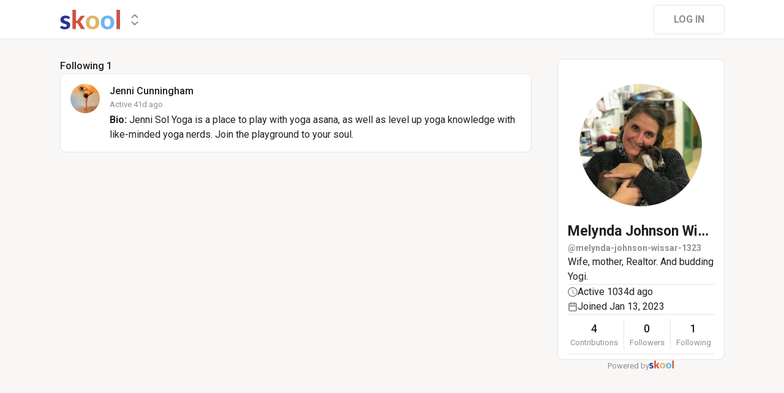

--- FILE ---
content_type: text/html; charset=utf-8
request_url: https://www.skool.com/@melynda-johnson-wissar-1323?t=following
body_size: 12085
content:
<!DOCTYPE html><html lang="en"><head><meta charSet="utf-8"/><title>Melynda Johnson Wissar</title><meta name="viewport" content="minimum-scale=1, maximum-scale=1, initial-scale=1, width=device-width, shrink-to-fit=no, user-scalable=no"/><meta name="title" content="Melynda Johnson Wissar"/><meta property="og:title" content="Melynda Johnson Wissar"/><meta name="description" content="Wife, mother, Realtor. And budding Yogi. "/><meta property="og:description" content="Wife, mother, Realtor. And budding Yogi. "/><meta property="og:image" content="https://assets.skool.com/f/6226450df1b44f50a8ff18fbcdfbede0/b1aca86180bc4e918c39c7a5d0c82c23b84e492ea0b444f79900534fc0e75947-sm.jpg"/><link rel="apple-touch-icon" href="https://assets.skool.com/skool/8d5e2d4df1b645148f07ae0d9df14c51.png"/><link rel="icon" type="image/x-icon" href="https://assets.skool.com/skool/ed24268642ae417a9b8e3b9827cdd1fd.ico"/><script type="text/javascript" src="https://017ae153ccc5.edge.sdk.awswaf.com/017ae153ccc5/4aa4380fa03e/challenge.js" defer=""></script><link rel="icon" type="image/x-icon" href="https://assets.skool.com/skool/ed24268642ae417a9b8e3b9827cdd1fd.ico"/><meta name="next-head-count" content="12"/><link rel="stylesheet" data-href="https://fonts.googleapis.com/css?family=Roboto:300,400,500,700&amp;display=swap"/><link rel="stylesheet" data-href="https://fonts.googleapis.com/css?family=IBM+Plex+Sans:500,600&amp;display=swap"/><noscript data-n-css=""></noscript><script defer="" nomodule="" src="/_next/static/chunks/polyfills-42372ed130431b0a.js"></script><script src="/_next/static/chunks/webpack-a546945be72fef3a.js" defer=""></script><script src="/_next/static/chunks/framework-b0ec748c7a4c483a.js" defer=""></script><script src="/_next/static/chunks/main-474fe7d5e346f1d5.js" defer=""></script><script src="/_next/static/chunks/pages/_app-a6de92904951a505.js" defer=""></script><script src="/_next/static/chunks/37a763b4-b1806eed0a61a7f2.js" defer=""></script><script src="/_next/static/chunks/bee240a3-163f24c6acc2119a.js" defer=""></script><script src="/_next/static/chunks/fc83e031-f4ce05bbf62dd5e0.js" defer=""></script><script src="/_next/static/chunks/520c8229-b6fc404b291f8d07.js" defer=""></script><script src="/_next/static/chunks/4280-1d7b255116c7b6c0.js" defer=""></script><script src="/_next/static/chunks/3833-e746725d2bda2fc6.js" defer=""></script><script src="/_next/static/chunks/581-ef87e01ee34593dd.js" defer=""></script><script src="/_next/static/chunks/8541-69ba18c0ae4ab484.js" defer=""></script><script src="/_next/static/chunks/1232-ac5b6dfc02d02b71.js" defer=""></script><script src="/_next/static/chunks/9831-113f62fba8f42b74.js" defer=""></script><script src="/_next/static/chunks/7351-10a65e19a2a0cba9.js" defer=""></script><script src="/_next/static/chunks/pages/%5Bgroup%5D-2090905a8a7aef95.js" defer=""></script><script src="/_next/static/1768512468381/_buildManifest.js" defer=""></script><script src="/_next/static/1768512468381/_ssgManifest.js" defer=""></script><style data-styled="" data-styled-version="6.1.8">.druoXk{background:#FFFFFF;border:1px solid #E4E4E4;padding:16px;border-radius:10px;}/*!sc*/
data-styled.g1[id="styled__CardWrapper-sc-ppp3il-0"]{content:"druoXk,"}/*!sc*/
.fQYQam{color:inherit;text-decoration-color:inherit;-webkit-text-decoration:none;text-decoration:none;}/*!sc*/
data-styled.g3[id="styled__ChildrenLink-sc-1brgbbt-1"]{content:"fQYQam,"}/*!sc*/
.bAPjFs{box-sizing:border-box;height:40px;width:40px;display:-webkit-box;display:-webkit-flex;display:-ms-flexbox;display:flex;-webkit-align-items:center;-webkit-box-align:center;-ms-flex-align:center;align-items:center;-webkit-box-pack:center;-ms-flex-pack:center;-webkit-justify-content:center;justify-content:center;color:currentColor;}/*!sc*/
.bAPjFs >svg{height:100%;width:100%;}/*!sc*/
data-styled.g7[id="styled__IconWrapper-sc-zxv7pb-0"]{content:"bAPjFs,"}/*!sc*/
.fxXppW{border:none;display:-webkit-box;display:-webkit-flex;display:-ms-flexbox;display:flex;-webkit-align-items:center;-webkit-box-align:center;-ms-flex-align:center;align-items:center;-webkit-box-pack:center;-ms-flex-pack:center;-webkit-justify-content:center;justify-content:center;text-transform:uppercase;border-radius:4px;color:#202124;position:relative;overflow:hidden;gap:8px;-webkit-transition:background-color 100ms ease;transition:background-color 100ms ease;-webkit-tap-highlight-color:transparent;font-family:'Roboto','Helvetica','Arial',sans-serif;font-weight:bold;font-style:normal;font-size:16px;line-height:1.5;height:48px;padding:0px 32px;width:-webkit-fit-content;width:-moz-fit-content;width:fit-content;background-color:#FFFFFF;border:1px solid #E4E4E4;color:#909090;}/*!sc*/
.fxXppW:enabled{cursor:pointer;}/*!sc*/
.fxXppW:hover{color:#202124;}/*!sc*/
data-styled.g9[id="styled__ButtonWrapper-sc-1crx28g-1"]{content:"fxXppW,"}/*!sc*/
html{box-sizing:border-box;-webkit-font-smoothing:antialiased;-moz-osx-font-smoothing:grayscale;}/*!sc*/
*,*::before,*::after{box-sizing:inherit;}/*!sc*/
body{color:#202124;margin:0;font-size:0.875rem;font-family:"Roboto","Helvetica","Arial",sans-serif;font-weight:400;line-height:1.43;letter-spacing:0;background-color:#F8F7F5;}/*!sc*/
body::backdrop{background-color:#F8F7F5;}/*!sc*/
data-styled.g20[id="sc-global-cpHjxm1"]{content:"sc-global-cpHjxm1,"}/*!sc*/
.crIHbm{display:-webkit-box;display:-webkit-flex;display:-ms-flexbox;display:flex;-webkit-box-pack:justify;-webkit-justify-content:space-between;justify-content:space-between;}/*!sc*/
.fyFDkS{display:-webkit-box;display:-webkit-flex;display:-ms-flexbox;display:flex;gap:16px;margin-top:0px;}/*!sc*/
.cCffsR{display:-webkit-box;display:-webkit-flex;display:-ms-flexbox;display:flex;gap:8px;}/*!sc*/
.hChSku{display:-webkit-box;display:-webkit-flex;display:-ms-flexbox;display:flex;gap:16px;}/*!sc*/
.fPOhhm{display:-webkit-box;display:-webkit-flex;display:-ms-flexbox;display:flex;gap:16px;height:100%;}/*!sc*/
.kxjOSJ{display:-webkit-box;display:-webkit-flex;display:-ms-flexbox;display:flex;}/*!sc*/
.fiJfKc{display:-webkit-box;display:-webkit-flex;display:-ms-flexbox;display:flex;-webkit-box-flex:1;-webkit-flex-grow:1;-ms-flex-positive:1;flex-grow:1;}/*!sc*/
.cvNZjy{display:-webkit-box;display:-webkit-flex;display:-ms-flexbox;display:flex;-webkit-box-pack:space-evenly;-ms-flex-pack:space-evenly;-webkit-justify-content:space-evenly;justify-content:space-evenly;-webkit-align-items:center;-webkit-box-align:center;-ms-flex-align:center;align-items:center;}/*!sc*/
.eOmUvu{display:-webkit-box;display:-webkit-flex;display:-ms-flexbox;display:flex;-webkit-align-items:center;-webkit-box-align:center;-ms-flex-align:center;align-items:center;}/*!sc*/
.dNKAKT{display:-webkit-box;display:-webkit-flex;display:-ms-flexbox;display:flex;-webkit-box-pack:center;-ms-flex-pack:center;-webkit-justify-content:center;justify-content:center;-webkit-align-items:baseline;-webkit-box-align:baseline;-ms-flex-align:baseline;align-items:baseline;gap:6px;}/*!sc*/
data-styled.g34[id="styled__BoxWrapper-sc-esqoz3-0"]{content:"crIHbm,fyFDkS,cCffsR,hChSku,fPOhhm,kxjOSJ,fiJfKc,cvNZjy,eOmUvu,dNKAKT,"}/*!sc*/
.duwkcK{-webkit-flex-direction:column;-ms-flex-direction:column;flex-direction:column;}/*!sc*/
data-styled.g35[id="Column-sc-1h1w9fe-0"]{content:"duwkcK,"}/*!sc*/
.iOFoTZ{color:#202124;font-family:'Roboto','Helvetica','Arial',sans-serif;font-weight:500;font-style:normal;font-size:16px;line-height:1.5;}/*!sc*/
.HobcY{color:#202124;font-family:'Roboto','Helvetica','Arial',sans-serif;font-weight:bold;font-style:normal;font-size:23px;line-height:1.5;white-space:nowrap;overflow:hidden;text-overflow:ellipsis;max-height:34.5px;overflow-y:hidden;}/*!sc*/
.VmRdT{color:#202124;font-family:'Roboto','Helvetica','Arial',sans-serif;font-weight:500;font-style:normal;font-size:18px;line-height:1.5;}/*!sc*/
.kHjwY{color:#909090;font-family:'Roboto','Helvetica','Arial',sans-serif;font-weight:normal;font-style:normal;font-size:13px;line-height:1.5;}/*!sc*/
data-styled.g80[id="styled__TypographyWrapper-sc-70zmwu-0"]{content:"iOFoTZ,HobcY,VmRdT,kHjwY,"}/*!sc*/
.kfVcuA{-webkit-flex-direction:row;-ms-flex-direction:row;flex-direction:row;}/*!sc*/
data-styled.g95[id="Row-sc-dwrxl6-0"]{content:"kfVcuA,"}/*!sc*/
.eqcLoO{display:-webkit-inline-box;display:-webkit-inline-flex;display:-ms-inline-flexbox;display:inline-flex;-webkit-align-items:center;-webkit-box-align:center;-ms-flex-align:center;align-items:center;}/*!sc*/
.eqcLoO >div:first-child{max-width:100%;}/*!sc*/
.kxqJqk{display:-webkit-inline-box;display:-webkit-inline-flex;display:-ms-inline-flexbox;display:inline-flex;-webkit-align-items:center;-webkit-box-align:center;-ms-flex-align:center;align-items:center;max-width:100%;}/*!sc*/
.kxqJqk >div:first-child{max-width:100%;}/*!sc*/
data-styled.g105[id="styled__UserNameWrapper-sc-24o0l3-0"]{content:"eqcLoO,kxqJqk,"}/*!sc*/
.kXoxKY{color:#202124;display:block;white-space:nowrap;overflow:hidden;text-overflow:ellipsis;}/*!sc*/
.kXoxKY em{font-style:normal;background-color:#FAE3AC;color:#202124;}/*!sc*/
data-styled.g106[id="styled__UserNameText-sc-24o0l3-1"]{content:"kXoxKY,"}/*!sc*/
.dAcsVh{width:48px;height:48px;position:relative;display:-webkit-box;display:-webkit-flex;display:-ms-flexbox;display:flex;-webkit-box-pack:center;-ms-flex-pack:center;-webkit-justify-content:center;justify-content:center;-webkit-align-items:center;-webkit-box-align:center;-ms-flex-align:center;align-items:center;overflow:hidden;-webkit-flex-shrink:0;-ms-flex-negative:0;flex-shrink:0;-webkit-user-select:none;-moz-user-select:none;-ms-user-select:none;user-select:none;border-radius:50%;}/*!sc*/
.dAcsVh >img{color:transparent;width:100%;height:100%;object-fit:cover;text-align:center;}/*!sc*/
.BUAVN{width:200px;height:200px;position:relative;display:-webkit-box;display:-webkit-flex;display:-ms-flexbox;display:flex;-webkit-box-pack:center;-ms-flex-pack:center;-webkit-justify-content:center;justify-content:center;-webkit-align-items:center;-webkit-box-align:center;-ms-flex-align:center;align-items:center;overflow:hidden;-webkit-flex-shrink:0;-ms-flex-negative:0;flex-shrink:0;-webkit-user-select:none;-moz-user-select:none;-ms-user-select:none;user-select:none;border-radius:50%;}/*!sc*/
.BUAVN >img{color:transparent;width:100%;height:100%;object-fit:cover;text-align:center;}/*!sc*/
data-styled.g108[id="styled__AvatarWrapper-sc-1ruw40r-0"]{content:"dAcsVh,BUAVN,"}/*!sc*/
.eTrUpW{position:relative;display:-webkit-box;display:-webkit-flex;display:-ms-flexbox;display:flex;-webkit-align-items:center;-webkit-box-align:center;-ms-flex-align:center;align-items:center;-webkit-box-pack:center;-ms-flex-pack:center;-webkit-justify-content:center;justify-content:center;height:48px;width:48px;}/*!sc*/
.eTrUpW >svg{overflow:visible;}/*!sc*/
.bnhRCC{position:relative;display:-webkit-box;display:-webkit-flex;display:-ms-flexbox;display:flex;-webkit-align-items:center;-webkit-box-align:center;-ms-flex-align:center;align-items:center;-webkit-box-pack:center;-ms-flex-pack:center;-webkit-justify-content:center;justify-content:center;height:200px;width:200px;}/*!sc*/
.bnhRCC >svg{overflow:visible;}/*!sc*/
data-styled.g109[id="styled__AvatarWrapper-sc-1o1lx2q-0"]{content:"eTrUpW,bnhRCC,"}/*!sc*/
.godAeS{background-color:#E4E4E4;border:none;display:block;height:1px;width:100%;margin:0;}/*!sc*/
data-styled.g170[id="styled__DividerElement-sc-i16gbm-0"]{content:"godAeS,"}/*!sc*/
.kCaxbM{display:-webkit-box;display:-webkit-flex;display:-ms-flexbox;display:flex;-webkit-align-items:flex-start;-webkit-box-align:flex-start;-ms-flex-align:flex-start;align-items:flex-start;-webkit-box-pack:justify;-webkit-justify-content:space-between;justify-content:space-between;width:100%;}/*!sc*/
data-styled.g336[id="styled__UserItemWrapper-sc-mbqlq0-0"]{content:"kCaxbM,"}/*!sc*/
.hOpuCQ{display:-webkit-box;display:-webkit-flex;display:-ms-flexbox;display:flex;-webkit-flex-direction:column;-ms-flex-direction:column;flex-direction:column;-webkit-align-items:flex-start;-webkit-box-align:flex-start;-ms-flex-align:flex-start;align-items:flex-start;overflow:hidden;width:100%;min-height:46px;-webkit-flex:1;-ms-flex:1;flex:1;position:relative;}/*!sc*/
data-styled.g337[id="styled__UserInfo-sc-mbqlq0-1"]{content:"hOpuCQ,"}/*!sc*/
.jmpTJm{display:-webkit-box;display:-webkit-flex;display:-ms-flexbox;display:flex;-webkit-align-items:center;-webkit-box-align:center;-ms-flex-align:center;align-items:center;gap:8px;width:100%;padding-right:12px;}/*!sc*/
.jmpTJm >div:first-child{width:-webkit-fit-content;width:-moz-fit-content;width:fit-content;white-space:nowrap;overflow:hidden;text-overflow:ellipsis;}/*!sc*/
.jmpTJm >div:first-child *{max-width:100%;}/*!sc*/
data-styled.g338[id="styled__UserInfoTopRow-sc-mbqlq0-2"]{content:"jmpTJm,"}/*!sc*/
.idzuSg{display:-webkit-box;display:-webkit-flex;display:-ms-flexbox;display:flex;width:100%;}/*!sc*/
data-styled.g339[id="styled__UserInfoTopSection-sc-mbqlq0-3"]{content:"idzuSg,"}/*!sc*/
.JpEnT{display:-webkit-box;display:-webkit-flex;display:-ms-flexbox;display:flex;-webkit-flex:1;-ms-flex:1;flex:1;-webkit-flex-direction:column;-ms-flex-direction:column;flex-direction:column;overflow:hidden;}/*!sc*/
data-styled.g340[id="styled__UserInfopTopSectionLeft-sc-mbqlq0-4"]{content:"JpEnT,"}/*!sc*/
.fMEEOR{color:#909090;font-family:'Roboto','Helvetica','Arial',sans-serif;font-weight:normal;font-style:normal;font-size:13px;line-height:1.5;}/*!sc*/
data-styled.g341[id="styled__UserInfoText-sc-mbqlq0-5"]{content:"fMEEOR,"}/*!sc*/
.kUxMsC{margin-top:4px;color:#202124;font-family:'Roboto','Helvetica','Arial',sans-serif;font-weight:normal;font-style:normal;font-size:16px;line-height:1.5;}/*!sc*/
.kUxMsC em{font-style:normal;background:#FDF1D5;}/*!sc*/
data-styled.g344[id="styled__UserBio-sc-mbqlq0-8"]{content:"kUxMsC,"}/*!sc*/
.lewWND{-webkit-flex-shrink:0;-ms-flex-negative:0;flex-shrink:0;}/*!sc*/
data-styled.g350[id="styled__SideActionsWrapper-sc-mbqlq0-14"]{content:"lewWND,"}/*!sc*/
.gLNKVT{display:-webkit-box;display:-webkit-flex;display:-ms-flexbox;display:flex;width:100%;}/*!sc*/
data-styled.g353[id="styled__UserInfoTopWrapper-sc-mbqlq0-17"]{content:"gLNKVT,"}/*!sc*/
.gyevoU{border:solid 1px #E4E4E4;background:#FFFFFF;padding:16px;border-radius:10px;}/*!sc*/
data-styled.g356[id="styled__UserListWrapper-sc-2xbhsz-0"]{content:"gyevoU,"}/*!sc*/
.fcMBKH{border-bottom:1px solid #E4E4E4;padding:16px 0;}/*!sc*/
.fcMBKH:first-child{padding-top:0;}/*!sc*/
.fcMBKH:last-child{border:none;padding-bottom:0;}/*!sc*/
data-styled.g357[id="styled__UserListUser-sc-2xbhsz-1"]{content:"fcMBKH,"}/*!sc*/
.clPGTu{width:116px;padding:11px 24px;}/*!sc*/
data-styled.g399[id="styled__SignUpButtonDesktop-sc-1y5fz1y-0"]{content:"clPGTu,"}/*!sc*/
.cYcQvY{gap:8px;height:100%;}/*!sc*/
.cYcQvY a{display:-webkit-box;display:-webkit-flex;display:-ms-flexbox;display:flex;}/*!sc*/
data-styled.g491[id="styled__SwitcherContent-sc-zk3028-0"]{content:"cYcQvY,"}/*!sc*/
.hkeeNI >div>div:first-child{width:100%;height:100%;}/*!sc*/
.hkeeNI >div>div:first-child button{width:48px;height:48px;}/*!sc*/
.hkeeNI >div>div:first-child button svg{width:12px;height:20px;}/*!sc*/
data-styled.g495[id="styled__DropdownMenuWrapper-sc-zk3028-4"]{content:"hkeeNI,"}/*!sc*/
.foLFEL{position:fixed;left:0px;top:145px;z-index:1000;display:-webkit-box;display:-webkit-flex;display:-ms-flexbox;display:flex;-webkit-flex-direction:column;-ms-flex-direction:column;flex-direction:column;}/*!sc*/
.foLFEL >button{margin-left:16px;margin-top:16px;display:none;}/*!sc*/
.foLFEL:hover >button{display:-webkit-box;display:-webkit-flex;display:-ms-flexbox;display:flex;}/*!sc*/
@media (max-width:1200px){.foLFEL{display:none;}}/*!sc*/
data-styled.g498[id="styled__PinnedGroupSwitcherContainer-sc-10stisx-1"]{content:"foLFEL,"}/*!sc*/
.llFRgy{display:-webkit-box;display:-webkit-flex;display:-ms-flexbox;display:flex;-webkit-flex-direction:column;-ms-flex-direction:column;flex-direction:column;gap:16px;}/*!sc*/
data-styled.g500[id="styled__GroupsWrapper-sc-10stisx-3"]{content:"llFRgy,"}/*!sc*/
.cna-DVY{display:-webkit-box;display:-webkit-flex;display:-ms-flexbox;display:flex;-webkit-flex-direction:column;-ms-flex-direction:column;flex-direction:column;}/*!sc*/
data-styled.g501[id="styled__DesktopLayoutWrapper-sc-vae51c-0"]{content:"cna-DVY,"}/*!sc*/
.jitoAq{display:-webkit-box;display:-webkit-flex;display:-ms-flexbox;display:flex;-webkit-flex-direction:column;-ms-flex-direction:column;flex-direction:column;width:100%;height:100%;max-width:1085px;min-width:768px;position:relative;-webkit-box-pack:justify;-webkit-justify-content:space-between;justify-content:space-between;padding:8px 0px;}/*!sc*/
data-styled.g503[id="styled__NavContainer-sc-vae51c-2"]{content:"jitoAq,"}/*!sc*/
.bPHsRP{height:100%;width:100%;display:-webkit-box;display:-webkit-flex;display:-ms-flexbox;display:flex;-webkit-flex-direction:column;-ms-flex-direction:column;flex-direction:column;-webkit-align-items:center;-webkit-box-align:center;-ms-flex-align:center;align-items:center;padding:0px;}/*!sc*/
data-styled.g504[id="styled__DesktopLayoutRoot-sc-vae51c-3"]{content:"bPHsRP,"}/*!sc*/
.cViMdz{height:100%;width:100%;min-width:768px;max-width:1085px;}/*!sc*/
data-styled.g505[id="styled__ContentWrapper-sc-vae51c-4"]{content:"cViMdz,"}/*!sc*/
.fVvPkA{top:0px;width:100%;z-index:1100;display:-webkit-box;display:-webkit-flex;display:-ms-flexbox;display:flex;position:absolute;-webkit-align-items:center;-webkit-box-align:center;-ms-flex-align:center;align-items:center;-webkit-box-pack:center;-ms-flex-pack:center;-webkit-justify-content:center;justify-content:center;background:#FFFFFF;background-color:#FFFFFF;border-bottom:1px solid #E4E4E4;height:64px;}/*!sc*/
@media (max-width:975px){.fVvPkA{padding-left:8px;}}/*!sc*/
data-styled.g506[id="styled__LayoutNav-sc-vae51c-5"]{content:"fVvPkA,"}/*!sc*/
.dLZUMO{-webkit-flex:1;-ms-flex:1;flex:1;padding:0px 8px;}/*!sc*/
data-styled.g507[id="styled__LayoutNavCenter-sc-vae51c-6"]{content:"dLZUMO,"}/*!sc*/
.cPUDGL{display:-webkit-box;display:-webkit-flex;display:-ms-flexbox;display:flex;-webkit-box-pack:end;-ms-flex-pack:end;-webkit-justify-content:flex-end;justify-content:flex-end;}/*!sc*/
data-styled.g510[id="styled__NavButtonWrapper-sc-vae51c-9"]{content:"cPUDGL,"}/*!sc*/
.hdBDzG{display:-webkit-box;display:-webkit-flex;display:-ms-flexbox;display:flex;width:100%;}/*!sc*/
data-styled.g511[id="styled__MainNavContent-sc-vae51c-10"]{content:"hdBDzG,"}/*!sc*/
.kILtEf{display:-webkit-box;display:-webkit-flex;display:-ms-flexbox;display:flex;width:100%;-webkit-box-pack:center;-ms-flex-pack:center;-webkit-justify-content:center;justify-content:center;-webkit-align-items:center;-webkit-box-align:center;-ms-flex-align:center;align-items:center;}/*!sc*/
data-styled.g514[id="styled__UserSocialLinksWrapper-sc-vbxyw2-0"]{content:"kILtEf,"}/*!sc*/
.cfFHpM{display:-webkit-box;display:-webkit-flex;display:-ms-flexbox;display:flex;-webkit-flex-direction:column;-ms-flex-direction:column;flex-direction:column;-webkit-align-items:center;-webkit-box-align:center;-ms-flex-align:center;align-items:center;}/*!sc*/
data-styled.g515[id="styled__ProgressWrapper-sc-1gipnml-0"]{content:"cfFHpM,"}/*!sc*/
.daGoFS{display:-webkit-box;display:-webkit-flex;display:-ms-flexbox;display:flex;-webkit-flex-direction:column;-ms-flex-direction:column;flex-direction:column;gap:8px;}/*!sc*/
data-styled.g518[id="styled__MidInfo-sc-1gipnml-3"]{content:"daGoFS,"}/*!sc*/
.gmAjKD{color:#909090;font-family:'Roboto','Helvetica','Arial',sans-serif;font-weight:bold;font-style:normal;font-size:14px;line-height:1.5;}/*!sc*/
data-styled.g520[id="styled__UserHandle-sc-1gipnml-6"]{content:"gmAjKD,"}/*!sc*/
.Yssjy{display:-webkit-box;display:-webkit-flex;display:-ms-flexbox;display:flex;-webkit-align-items:center;-webkit-box-align:center;-ms-flex-align:center;align-items:center;gap:16px;color:#202124;font-family:'Roboto','Helvetica','Arial',sans-serif;font-weight:normal;font-style:normal;font-size:16px;line-height:1.5;}/*!sc*/
.Yssjy >div{color:#909090;height:16px;width:16px;}/*!sc*/
data-styled.g521[id="styled__IconInfoItem-sc-1gipnml-7"]{content:"Yssjy,"}/*!sc*/
.hGQpgW{overflow-wrap:break-word;font-family:'Roboto','Helvetica','Arial',sans-serif;font-weight:normal;font-style:normal;font-size:16px;line-height:1.5;}/*!sc*/
data-styled.g523[id="styled__Bio-sc-1gipnml-9"]{content:"hGQpgW,"}/*!sc*/
.llxHdX{display:-webkit-box;display:-webkit-flex;display:-ms-flexbox;display:flex;-webkit-box-pack:center;-ms-flex-pack:center;-webkit-justify-content:center;justify-content:center;position:relative;}/*!sc*/
.llxHdX >div>span{z-index:1;cursor:pointer;}/*!sc*/
data-styled.g527[id="styled__UserAvatarWrapper-sc-1gipnml-13"]{content:"llxHdX,"}/*!sc*/
.bBAztC{padding:8px 16px;}/*!sc*/
data-styled.g529[id="styled__UserCardWrapper-sc-1gipnml-15"]{content:"bBAztC,"}/*!sc*/
.jsteGc{padding:0;}/*!sc*/
data-styled.g553[id="styled__AsideUserProfileCard-sc-1qg8wku-4"]{content:"jsteGc,"}/*!sc*/
.dDSgZf{height:calc(100% - 96px);margin-top:96px;position:relative;display:-webkit-box;display:-webkit-flex;display:-ms-flexbox;display:flex;width:100%;-webkit-box-flex-wrap:nowrap;-webkit-flex-wrap:nowrap;-ms-flex-wrap:nowrap;flex-wrap:nowrap;-webkit-box-pack:start;-ms-flex-pack:start;-webkit-justify-content:flex-start;justify-content:flex-start;min-width:768px;max-width:1085px;}/*!sc*/
data-styled.g585[id="styled__AsideLayoutWrapper-sc-z7hf1f-0"]{content:"dDSgZf,"}/*!sc*/
.qcKKa{-webkit-flex:2 1 100%;-ms-flex:2 1 100%;flex:2 1 100%;min-width:471px;max-width:770px;}/*!sc*/
data-styled.g586[id="styled__BottomLeft-sc-z7hf1f-1"]{content:"qcKKa,"}/*!sc*/
.bsZKUk{-webkit-flex-shrink:1;-ms-flex-negative:1;flex-shrink:1;-webkit-box-flex:1;-webkit-flex-grow:1;-ms-flex-positive:1;flex-grow:1;min-width:24px;max-width:42px;-webkit-user-select:none;-moz-user-select:none;-ms-user-select:none;user-select:none;}/*!sc*/
data-styled.g587[id="styled__BottomGap-sc-z7hf1f-2"]{content:"bsZKUk,"}/*!sc*/
.bUUTmH{-webkit-flex-shrink:0;-ms-flex-negative:0;flex-shrink:0;-webkit-box-flex:0;-webkit-flex-grow:0;-ms-flex-positive:0;flex-grow:0;width:273px;position:relative;}/*!sc*/
data-styled.g588[id="styled__BottomRight-sc-z7hf1f-3"]{content:"bUUTmH,"}/*!sc*/
.gIssOT{display:-webkit-box;display:-webkit-flex;display:-ms-flexbox;display:flex;-webkit-flex-direction:column;-ms-flex-direction:column;flex-direction:column;margin-bottom:32px;gap:24px;}/*!sc*/
data-styled.g589[id="styled__BottomLeftContentWrapper-sc-z7hf1f-4"]{content:"gIssOT,"}/*!sc*/
@-webkit-keyframes bg-fade-out-comment{0%{background-color:#FDF1D5;}40%{background-color:#FDF1D5;}100%{background-color:#F8F7F5;}}/*!sc*/
@keyframes bg-fade-out-comment{0%{background-color:#FDF1D5;}40%{background-color:#FDF1D5;}100%{background-color:#F8F7F5;}}/*!sc*/
@-webkit-keyframes bg-fade-out{0%{background-color:#FDF1D5;}40%{background-color:#FDF1D5;}100%{background-color:inherit;}}/*!sc*/
@keyframes bg-fade-out{0%{background-color:#FDF1D5;}40%{background-color:#FDF1D5;}100%{background-color:inherit;}}/*!sc*/
.skool-editor{font-family:"Roboto","Helvetica","Arial",sans-serif;font-size:16px;line-height:24px;color:#202124;}/*!sc*/
.skool-editor:focus{outline:none;}/*!sc*/
.skool-editor p{margin:0;}/*!sc*/
.skool-editor ul,.skool-editor ol{margin:0;margin-block-start:0;margin-block-end:0;padding-left:0;list-style-position:inside;}/*!sc*/
.skool-editor ul p,.skool-editor ol p{font-family:"Roboto","Helvetica","Arial",sans-serif;font-size:16px;line-height:24px;color:#202124;display:inline;}/*!sc*/
.skool-editor ul li p br:first-child,.skool-editor ol li p br:first-child{font-family:"Roboto","Helvetica","Arial",sans-serif;font-size:16px;line-height:21px;}/*!sc*/
.skool-editor .user-mention{color:#2E6EF5;background-color:#e5f3f7;}/*!sc*/
.skool-editor .user-mention.ProseMirror-selectednode{color:#2E6EF5;background-color:#c6e3ec;}/*!sc*/
.skool-editor .course-reference{color:#2E6EF5;background-color:#e5f3f7;}/*!sc*/
.skool-editor .course-reference.ProseMirror-selectednode{color:#2E6EF5;background-color:#c6e3ec;}/*!sc*/
.skool-editor a.link{color:#2E6EF5;-webkit-text-decoration:none;text-decoration:none;}/*!sc*/
.skool-editor a.link:hover{color:#2E6EF5;-webkit-text-decoration:underline;text-decoration:underline;}/*!sc*/
.skool-editor-suggestion-list{padding:16px 0;z-index:2;-webkit-transition:all 0.25s cubic-bezier(0.3,1.2,0.2,1) 0s;transition:all 0.25s cubic-bezier(0.3,1.2,0.2,1) 0s;position:relative;border-radius:10px;border:1px solid #E4E4E4;background:#FFFFFF;overflow:hidden;display:-webkit-box;display:-webkit-flex;display:-ms-flexbox;display:flex;-webkit-flex-direction:column;-ms-flex-direction:column;flex-direction:column;box-shadow:0px 1px 2px rgba(60, 64, 67, 0.32),0px 2px 6px rgba(60, 64, 67, 0.15),0px 1px 8px rgba(0, 0, 0, 0.1);}/*!sc*/
.skool-editor p.is-editor-empty:first-child::before{content:attr(data-placeholder);float:left;color:#909090;pointer-events:none;height:0;}/*!sc*/
.skool-editor2{font-family:'Roboto','Helvetica','Arial',sans-serif;font-weight:normal;font-style:normal;font-size:16px;line-height:1.5;color:#202124;overflow-x:hidden;overflow-y:hidden;padding:0;width:100%;}/*!sc*/
.skool-editor2:focus{outline:none;}/*!sc*/
.skool-editor2 p{font-family:'Roboto','Helvetica','Arial',sans-serif;font-weight:normal;font-style:normal;font-size:16px;line-height:1.5;margin-block-start:1em;margin-block-end:1em;}/*!sc*/
.skool-editor2 h1{font-family:'Roboto','Helvetica','Arial',sans-serif;font-weight:bold;font-style:normal;font-size:23px;line-height:1.5;}/*!sc*/
.skool-editor2 h1:first-child{margin-top:0;}/*!sc*/
.skool-editor2 h2{font-family:'Roboto','Helvetica','Arial',sans-serif;font-weight:bold;font-style:normal;font-size:20px;line-height:1.5;}/*!sc*/
.skool-editor2 h2:first-child{margin-top:0;}/*!sc*/
.skool-editor2 h3{font-family:'Roboto','Helvetica','Arial',sans-serif;font-weight:500;font-style:normal;font-size:20px;line-height:1.5;}/*!sc*/
.skool-editor2 h3:first-child{margin-top:0;}/*!sc*/
.skool-editor2 h4{font-family:'Roboto','Helvetica','Arial',sans-serif;font-weight:500;font-style:normal;font-size:18px;line-height:1.5;}/*!sc*/
.skool-editor2 h4:first-child{margin-top:0;}/*!sc*/
.skool-editor2 a.link{color:#2E6EF5;-webkit-text-decoration:none;text-decoration:none;}/*!sc*/
.skool-editor2 a.link:hover{color:#2E6EF5;-webkit-text-decoration:underline;text-decoration:underline;}/*!sc*/
.skool-editor2 p.is-editor-empty:first-child::before{content:attr(data-placeholder);float:left;color:#909090;pointer-events:none;height:0;}/*!sc*/
.skool-editor2 img{max-width:100%;border-radius:4px;}/*!sc*/
.skool-editor2[contenteditable=true]:focus-within div.ProseMirror-selectednode img{outline:3px solid #2E6EF5;padding:0;}/*!sc*/
.skool-editor2 blockquote{background-color:#F8F7F5;margin:16px 8px;}/*!sc*/
.skool-editor2 blockquote p{border-left:3px solid #202124;padding:0.5em 16px;margin-block:0;}/*!sc*/
.skool-editor2 blockquote p:last-child{padding-top:0.5em;padding-bottom:1.0em;}/*!sc*/
.skool-editor2 blockquote p:first-child{padding-top:1.0em;padding-bottom:0.5em;}/*!sc*/
.skool-editor2 hr{margin:8px;}/*!sc*/
.skool-editor2 pre{background-color:#F8F7F5;display:block;padding:16px;border-radius:5px;overflow:auto;}/*!sc*/
.skool-editor2 pre code{color:inherit;background:none;display:inline;font-size:85%;padding:0;}/*!sc*/
.skool-editor2 code{color:inherit;display:inline;background-color:#F8F7F5;border-radius:3px;padding:0.2em 0.4em;font-family:SFMono-Regular,Menlo,Consolas,"PT Mono","Liberation Mono",Courier,monospace;font-size:85%;}/*!sc*/
.ProseMirror pre{white-space:pre!important;}/*!sc*/
.skool-editor2 ul,.skool-editor2 ol{-webkit-padding-start:2em;padding-inline-start:2em;}/*!sc*/
.EmojiPickerReact:not(.epr-dark-theme){--epr-highlight-color:var(--epr-search-input-bg-color);}/*!sc*/
#__next .leaflet-container{background:#FCF7E3;}/*!sc*/
#__next .leaflet-popup-content{min-width:428px;min-height:293px;display:-webkit-box;display:-webkit-flex;display:-ms-flexbox;display:flex;-webkit-flex-direction:column;-ms-flex-direction:column;flex-direction:column;margin:8px;}/*!sc*/
#__next .leaflet-popup-content>*{-webkit-flex:1;-ms-flex:1;flex:1;}/*!sc*/
#__next .leaflet-popup-content svg{z-index:0;}/*!sc*/
#__next .leaflet-popup-content a{color:#202124;}/*!sc*/
#__next .leaflet-popup-content-wrapper{background-color:#FFFFFF!important;box-shadow:0px 1px 2px rgba(60, 64, 67, 0.32),0px 2px 6px rgba(60, 64, 67, 0.15),0px 1px 8px rgba(0, 0, 0, 0.1);}/*!sc*/
#__next .leaflet-popup-tip-container{display:none;}/*!sc*/
#__next .leaflet-fade-anim .leaflet-popup{-webkit-transition:none;transition:none;}/*!sc*/
#__next .leaflet-marker-icon{-webkit-touch-callout:none;}/*!sc*/
#__next .marker-cluster{-webkit-background-clip:padding-box;background-clip:padding-box;border-radius:20px;background-color:#202124;}/*!sc*/
#__next .marker-cluster-expanded{opacity:0.4;}/*!sc*/
#__next .marker-cluster div{width:30px;height:30px;margin-left:5px;margin-top:5px;text-align:center;border-radius:15px;font:12px "Helvetica Neue",Arial,Helvetica,sans-serif;background-color:#202124;}/*!sc*/
#__next .marker-cluster span{color:white;font-family:'Roboto','Helvetica','Arial',sans-serif;font-weight:bold;font-style:normal;font-size:13px;line-height:1.5;line-height:30px;}/*!sc*/
#__next .leaflet-control-attribution{display:none;}/*!sc*/
#__next .maplibregl-control-container{display:none;}/*!sc*/
:root{-webkit-print-color-scheme:normal;color-scheme:normal;}/*!sc*/
@-webkit-keyframes slideInFromTop{from{-webkit-transform:translate(-50%,-100%);-moz-transform:translate(-50%,-100%);-ms-transform:translate(-50%,-100%);transform:translate(-50%,-100%);}to{-webkit-transform:translate(-50%,0);-moz-transform:translate(-50%,0);-ms-transform:translate(-50%,0);transform:translate(-50%,0);}}/*!sc*/
@keyframes slideInFromTop{from{-webkit-transform:translate(-50%,-100%);-moz-transform:translate(-50%,-100%);-ms-transform:translate(-50%,-100%);transform:translate(-50%,-100%);}to{-webkit-transform:translate(-50%,0);-moz-transform:translate(-50%,0);-ms-transform:translate(-50%,0);transform:translate(-50%,0);}}/*!sc*/
data-styled.g981[id="sc-global-dTzISr1"]{content:"sc-global-dTzISr1,"}/*!sc*/
.cTPKWS{width:-webkit-fit-content;width:-moz-fit-content;width:fit-content;}/*!sc*/
data-styled.g1225[id="styled__TooltipWrapper-sc-q6lkdr-0"]{content:"cTPKWS,"}/*!sc*/
.kMcNPV{width:-webkit-fit-content;width:-moz-fit-content;width:fit-content;max-width:100%;cursor:pointer;height:40px;}/*!sc*/
data-styled.g1252[id="styled__DropdownWrapper-sc-1c1jt59-0"]{content:"kMcNPV,"}/*!sc*/
.keuoNm{max-width:100%;height:48px;width:48px;padding:12px;border:1px solid #E4E4E4;display:-webkit-box;display:-webkit-flex;display:-ms-flexbox;display:flex;-webkit-align-items:center;-webkit-box-align:center;-ms-flex-align:center;align-items:center;background:#FFFFFF;color:#909090;border-radius:4px;cursor:pointer;width:40px;height:40px;background:transparent;border:none;border-radius:50%;padding:10px;}/*!sc*/
.keuoNm:hover{background:#E4E4E4;color:#202124;}/*!sc*/
.keuoNm:focus{background:#E4E4E4;color:#202124;}/*!sc*/
data-styled.g1261[id="styled__DropdownButton-sc-1c1jt59-9"]{content:"keuoNm,"}/*!sc*/
.iXANhH{font-family:'Roboto','Helvetica','Arial',sans-serif;font-weight:500;font-style:normal;font-size:16px;line-height:1.5;}/*!sc*/
data-styled.g1346[id="styled__Header-sc-odgdkk-0"]{content:"iXANhH,"}/*!sc*/
</style><link rel="stylesheet" href="https://fonts.googleapis.com/css?family=Roboto:300,400,500,700&display=swap"/><link rel="stylesheet" href="https://fonts.googleapis.com/css?family=IBM+Plex+Sans:500,600&display=swap"/></head><body><div id="__next"><div class="styled__DesktopLayoutWrapper-sc-vae51c-0 cna-DVY"><div class="styled__DesktopLayoutRoot-sc-vae51c-3 bPHsRP"><div style="position:fixed" class="styled__LayoutNav-sc-vae51c-5 fVvPkA"><div class="styled__NavContainer-sc-vae51c-2 jitoAq"><div class="styled__MainNavContent-sc-vae51c-10 hdBDzG"><div style="height:100%"><div class="styled__BoxWrapper-sc-esqoz3-0 crIHbm styled__SwitcherContent-sc-zk3028-0 cYcQvY"><a href="/" class="styled__ChildrenLink-sc-1brgbbt-1 fQYQam"><div style="width:98px"><svg style="display:flex;justify-content:center;align-items:center;width:100%;height:100%" viewBox="0 0 2783 905" fill="none" xmlns="http://www.w3.org/2000/svg"><path d="M429 403.6C424.6 410.4 420 415.4 415.2 418.6C410.8 421.4 404.6 422.8 396.6 422.8C388.6 422.8 380.4 420.8 372 416.8C363.6 412.8 354.2 408.6 343.8 404.2C333.4 399.4 321.4 395 307.8 391C294.6 387 279.2 385 261.6 385C234.8 385 214 390.6 199.2 401.8C184.4 412.6 177 427 177 445C177 457.4 181.2 467.8 189.6 476.2C198 484.6 209 492 222.6 498.4C236.6 504.4 252.4 510.2 270 515.8C287.6 521 305.6 526.8 324 533.2C342.8 539.6 361 547 378.6 555.4C396.2 563.8 411.8 574.4 425.4 587.2C439.4 599.6 450.6 614.8 459 632.8C467.4 650.4 471.6 671.8 471.6 697C471.6 727 466 754.8 454.8 780.4C444 805.6 428 827.4 406.8 845.8C385.6 864.2 359.2 878.6 327.6 889C296 899.4 259.6 904.6 218.4 904.6C197.2 904.6 176.2 902.6 155.4 898.6C134.6 895 114.8 889.8 96 883C77.2 875.8 59.6 867.6 43.2 858.4C26.8 849.2 12.6 839.2 0.600001 828.4L39 766.6C43.4 759.4 48.8 753.8 55.2 749.8C62 745.8 70.6 743.8 81 743.8C91 743.8 100.2 746.4 108.6 751.6C117 756.4 126.4 761.8 136.8 767.8C147.2 773.4 159.4 778.8 173.4 784C187.8 788.8 205.6 791.2 226.8 791.2C242.8 791.2 256.6 789.4 268.2 785.8C279.8 782.2 289.2 777.4 296.4 771.4C303.6 765 308.8 758 312 750.4C315.6 742.4 317.4 734.2 317.4 725.8C317.4 712.2 313 701.2 304.2 692.8C295.8 684 284.6 676.4 270.6 670C257 663.6 241.2 657.8 223.2 652.6C205.2 647.4 186.8 641.6 168 635.2C149.6 628.8 131.4 621.2 113.4 612.4C95.8 603.6 80 592.6 66 579.4C52.4 565.8 41.2 549.2 32.4 529.6C24 510 19.8 486.2 19.8 458.2C19.8 432.6 24.8 408.4 34.8 385.6C44.8 362.4 59.8 342 79.8 324.4C99.8 306.8 124.6 292.8 154.2 282.4C184.2 272 218.8 266.8 258 266.8C302 266.8 342 274 378 288.4C414 302.8 443.6 321.6 466.8 344.8L429 403.6Z" fill="#263397"></path><path d="M740.859 0.399966V508H768.459C778.859 508 787.059 506.6 793.059 503.8C799.059 500.6 805.059 495 811.059 487L947.859 304.6C954.659 295.4 962.259 288.4 970.659 283.6C979.459 278.8 990.459 276.4 1003.66 276.4H1154.86L977.259 502C963.259 520.8 947.059 535.6 928.659 546.4C937.859 552.8 945.859 560.2 952.659 568.6C959.459 577 966.059 586.4 972.459 596.8L1163.86 895H1015.06C1002.26 895 991.259 893 982.059 889C972.859 884.6 965.259 877 959.259 866.2L820.059 638.8C814.459 629.2 808.659 623 802.659 620.2C796.659 617.4 787.659 616 775.659 616H740.859V895H575.259V0.399966H740.859Z" fill="#D3513E"></path><path d="M1509.34 266.8C1555.74 266.8 1597.94 274.2 1635.94 289C1673.94 303.8 1706.54 325 1733.74 352.6C1760.94 379.8 1781.94 413 1796.74 452.2C1811.54 491.4 1818.94 535.6 1818.94 584.8C1818.94 634 1811.54 678.4 1796.74 718C1781.94 757.2 1760.94 790.6 1733.74 818.2C1706.54 845.8 1673.94 867 1635.94 881.8C1597.94 896.6 1555.74 904 1509.34 904C1462.54 904 1419.94 896.6 1381.54 881.8C1343.54 867 1310.94 845.8 1283.74 818.2C1256.54 790.6 1235.34 757.2 1220.14 718C1205.34 678.4 1197.94 634 1197.94 584.8C1197.94 535.6 1205.34 491.4 1220.14 452.2C1235.34 413 1256.54 379.8 1283.74 352.6C1310.94 325 1343.54 303.8 1381.54 289C1419.94 274.2 1462.54 266.8 1509.34 266.8ZM1509.34 779.8C1556.54 779.8 1591.54 763.6 1614.34 731.2C1637.14 698.4 1648.54 649.8 1648.54 585.4C1648.54 521.4 1637.14 473.2 1614.34 440.8C1591.54 408 1556.54 391.6 1509.34 391.6C1460.94 391.6 1425.34 408 1402.54 440.8C1379.74 473.2 1368.34 521.4 1368.34 585.4C1368.34 649.8 1379.74 698.4 1402.54 731.2C1425.34 763.6 1460.94 779.8 1509.34 779.8Z" fill="#E0B467"></path><path d="M2201.92 266.8C2248.32 266.8 2290.52 274.2 2328.52 289C2366.52 303.8 2399.12 325 2426.32 352.6C2453.52 379.8 2474.52 413 2489.32 452.2C2504.12 491.4 2511.52 535.6 2511.52 584.8C2511.52 634 2504.12 678.4 2489.32 718C2474.52 757.2 2453.52 790.6 2426.32 818.2C2399.12 845.8 2366.52 867 2328.52 881.8C2290.52 896.6 2248.32 904 2201.92 904C2155.12 904 2112.52 896.6 2074.12 881.8C2036.12 867 2003.52 845.8 1976.32 818.2C1949.12 790.6 1927.92 757.2 1912.72 718C1897.92 678.4 1890.52 634 1890.52 584.8C1890.52 535.6 1897.92 491.4 1912.72 452.2C1927.92 413 1949.12 379.8 1976.32 352.6C2003.52 325 2036.12 303.8 2074.12 289C2112.52 274.2 2155.12 266.8 2201.92 266.8ZM2201.92 779.8C2249.12 779.8 2284.12 763.6 2306.92 731.2C2329.72 698.4 2341.12 649.8 2341.12 585.4C2341.12 521.4 2329.72 473.2 2306.92 440.8C2284.12 408 2249.12 391.6 2201.92 391.6C2153.52 391.6 2117.92 408 2095.12 440.8C2072.32 473.2 2060.92 521.4 2060.92 585.4C2060.92 649.8 2072.32 698.4 2095.12 731.2C2117.92 763.6 2153.52 779.8 2201.92 779.8Z" fill="#6BB7EE"></path><path d="M2782.29 0.399966V895H2616.69V0.399966H2782.29Z" fill="#C45946"></path></svg></div></a><div class="styled__DropdownMenuWrapper-sc-zk3028-4 hkeeNI"><div><div class="styled__DropdownWrapper-sc-1c1jt59-0 kMcNPV"><div class="styled__TooltipWrapper-sc-q6lkdr-0 cTPKWS"><button type="button" class="styled__DropdownButton-sc-1c1jt59-9 keuoNm"><div style="padding:2px" class="styled__IconWrapper-sc-zxv7pb-0 bAPjFs"><svg viewBox="0 0 12 20" fill="currentColor" xmlns="http://www.w3.org/2000/svg"><path d="M0.702509 13.2926C1.09284 12.8995 1.72829 12.8984 2.12 13.2901L4.58579 15.7559C5.36684 16.5369 6.63316 16.5369 7.41421 15.7559L9.88 13.2901C10.2717 12.8984 10.9072 12.8995 11.2975 13.2926C11.6859 13.6837 11.6848 14.3153 11.295 14.7051L7.41421 18.5859C6.63317 19.3669 5.36684 19.3669 4.58579 18.5859L0.705005 14.7051C0.315239 14.3153 0.314123 13.6837 0.702509 13.2926Z" fill="currentColor"></path><path d="M11.2975 7.28749C10.9072 7.68059 10.2717 7.68171 9.88 7.28999L7.41421 4.82421C6.63316 4.04316 5.36684 4.04316 4.58579 4.82421L2.12 7.28999C1.72829 7.68171 1.09284 7.68059 0.702509 7.28749C0.314123 6.89635 0.315239 6.26476 0.705005 5.87499L4.58579 1.99421C5.36683 1.21316 6.63316 1.21316 7.41421 1.99421L11.295 5.87499C11.6848 6.26476 11.6859 6.89635 11.2975 7.28749Z" fill="currentColor"></path></svg></div></button></div></div></div></div></div></div><div class="styled__LayoutNavCenter-sc-vae51c-6 dLZUMO"><div></div></div><div><div class="styled__NavButtonWrapper-sc-vae51c-9 cPUDGL"><button type="button" class="styled__ButtonWrapper-sc-1crx28g-1 fxXppW styled__SignUpButtonDesktop-sc-1y5fz1y-0 clPGTu"><span>Log In</span></button></div></div></div></div></div><div class="styled__ContentWrapper-sc-vae51c-4 cViMdz"><div class="styled__AsideLayoutWrapper-sc-z7hf1f-0 dDSgZf"><div class="styled__BottomLeft-sc-z7hf1f-1 qcKKa"><div class="styled__BottomLeftContentWrapper-sc-z7hf1f-4 gIssOT"><div class="styled__BoxWrapper-sc-esqoz3-0 fyFDkS Column-sc-1h1w9fe-0 duwkcK"><div class="styled__BoxWrapper-sc-esqoz3-0 cCffsR Row-sc-dwrxl6-0 styled__Header-sc-odgdkk-0 kfVcuA iXANhH">Following 1</div><div class="styled__BoxWrapper-sc-esqoz3-0 hChSku Column-sc-1h1w9fe-0 duwkcK"><div class="styled__UserListWrapper-sc-2xbhsz-0 gyevoU"><div class="styled__UserListUser-sc-2xbhsz-1 fcMBKH"><div class="styled__UserItemWrapper-sc-mbqlq0-0 kCaxbM"><a style="overflow:visible" href="/@jenni-cunningham-2936" class="styled__ChildrenLink-sc-1brgbbt-1 fQYQam"><div style="margin-right:16px" class="styled__AvatarWrapper-sc-1o1lx2q-0 eTrUpW"><span title="Jenni Cunningham" class="styled__AvatarWrapper-sc-1ruw40r-0 dAcsVh"><img src="https://assets.skool.com/f/e5a0d5bc638b4dd9bd0c5ef2c513304f/2811f6e9f16f4d57b694b0ca9e15453602a8c643388c49e39a4cfb0a57f20e7e-sm.jpg" alt="Jenni Cunningham"/></span></div></a><div class="styled__UserInfo-sc-mbqlq0-1 hOpuCQ"><div class="styled__UserInfoTopWrapper-sc-mbqlq0-17 gLNKVT"><div class="styled__UserInfoTopSection-sc-mbqlq0-3 idzuSg"><div class="styled__UserInfopTopSectionLeft-sc-mbqlq0-4 JpEnT"><div class="styled__UserInfoTopRow-sc-mbqlq0-2 jmpTJm"><div class="styled__UserNameWrapper-sc-24o0l3-0 eqcLoO"><a style="overflow:hidden" href="/@jenni-cunningham-2936" class="styled__ChildrenLink-sc-1brgbbt-1 fQYQam"><div class="styled__TypographyWrapper-sc-70zmwu-0 iOFoTZ"><span class="styled__UserNameText-sc-24o0l3-1 kXoxKY"><span>Jenni<!-- --> <!-- -->Cunningham</span></span></div></a></div></div><div class="styled__UserInfoText-sc-mbqlq0-5 fMEEOR"> Active 41d ago</div><div class="styled__UserBio-sc-mbqlq0-8 kUxMsC"><b>Bio: </b>Jenni Sol Yoga is a place to play with yoga asana, as well as level up yoga knowledge with like-minded yoga nerds. Join the playground to your soul.</div></div><div class="styled__SideActionsWrapper-sc-mbqlq0-14 lewWND"></div></div></div></div></div></div></div></div></div></div></div><div class="styled__BottomGap-sc-z7hf1f-2 bsZKUk"></div><div class="styled__BottomRight-sc-z7hf1f-3 bUUTmH"><div class="styled__BoxWrapper-sc-esqoz3-0 fPOhhm Column-sc-1h1w9fe-0 duwkcK"><div class="styled__CardWrapper-sc-ppp3il-0 druoXk styled__AsideUserProfileCard-sc-1qg8wku-4 jsteGc"><div class="styled__UserCardWrapper-sc-1gipnml-15 bBAztC"><div class="styled__BoxWrapper-sc-esqoz3-0 hChSku Column-sc-1h1w9fe-0 duwkcK"><div class="styled__BoxWrapper-sc-esqoz3-0 cCffsR Column-sc-1h1w9fe-0 duwkcK"><div class="styled__ProgressWrapper-sc-1gipnml-0 cfFHpM"><div style="height:32px"></div><div class="styled__UserAvatarWrapper-sc-1gipnml-13 llxHdX"><div class="styled__AvatarWrapper-sc-1o1lx2q-0 bnhRCC"><span title="Melynda Johnson Wissar" class="styled__AvatarWrapper-sc-1ruw40r-0 BUAVN"><img src="https://assets.skool.com/f/6226450df1b44f50a8ff18fbcdfbede0/b1aca86180bc4e918c39c7a5d0c82c23b84e492ea0b444f79900534fc0e75947-md.jpg" alt="Melynda Johnson Wissar"/></span></div></div><div style="height:24px"></div></div><div class="styled__BoxWrapper-sc-esqoz3-0 kxjOSJ Column-sc-1h1w9fe-0 duwkcK"><div class="styled__BoxWrapper-sc-esqoz3-0 fiJfKc Row-sc-dwrxl6-0 kfVcuA"><div class="styled__UserNameWrapper-sc-24o0l3-0 kxqJqk"><a style="overflow:hidden" href="/@melynda-johnson-wissar-1323" class="styled__ChildrenLink-sc-1brgbbt-1 fQYQam"><div style="max-width:100%" class="styled__TypographyWrapper-sc-70zmwu-0 HobcY"><span class="styled__UserNameText-sc-24o0l3-1 kXoxKY"><span>Melynda<!-- --> <!-- -->Johnson Wissar</span></span></div></a></div></div><div class="styled__UserHandle-sc-1gipnml-6 gmAjKD">@melynda-johnson-wissar-1323</div></div><div class="styled__Bio-sc-1gipnml-9 hGQpgW">Wife, mother, Realtor. And budding Yogi. </div></div><hr class="styled__DividerElement-sc-i16gbm-0 godAeS"/><div class="styled__MidInfo-sc-1gipnml-3 daGoFS"><div class="styled__IconInfoItem-sc-1gipnml-7 Yssjy"><div class="styled__IconWrapper-sc-zxv7pb-0 bAPjFs"><svg viewBox="0 0 34 34" fill="none" xmlns="http://www.w3.org/2000/svg"><path d="M17 30.6C20.6069 30.6 24.0662 29.1671 26.6167 26.6167C29.1671 24.0662 30.6 20.6069 30.6 17C30.6 13.3931 29.1671 9.93384 26.6167 7.38335C24.0662 4.83285 20.6069 3.4 17 3.4C13.3931 3.4 9.93384 4.83285 7.38335 7.38335C4.83285 9.93384 3.4 13.3931 3.4 17C3.4 20.6069 4.83285 24.0662 7.38335 26.6167C9.93384 29.1671 13.3931 30.6 17 30.6ZM17 0C19.2325 0 21.4431 0.439718 23.5056 1.29405C25.5682 2.14838 27.4422 3.40059 29.0208 4.97918C30.5994 6.55778 31.8516 8.43185 32.706 10.4944C33.5603 12.5569 34 14.7675 34 17C34 21.5087 32.2089 25.8327 29.0208 29.0208C25.8327 32.2089 21.5087 34 17 34C7.599 34 0 26.35 0 17C0 12.4913 1.79107 8.1673 4.97918 4.97918C8.1673 1.79107 12.4913 0 17 0ZM17.85 8.5V17.425L25.5 21.964L24.225 24.055L15.3 18.7V8.5H17.85Z" fill="currentColor"></path></svg></div><span>Active 1034d ago</span></div><div class="styled__IconInfoItem-sc-1gipnml-7 Yssjy"><div class="styled__IconWrapper-sc-zxv7pb-0 bAPjFs"><svg viewBox="0 0 16 16" fill="none" xmlns="http://www.w3.org/2000/svg"><path d="M12.6667 2.66675H3.33333C2.59695 2.66675 2 3.2637 2 4.00008V13.3334C2 14.0698 2.59695 14.6667 3.33333 14.6667H12.6667C13.403 14.6667 14 14.0698 14 13.3334V4.00008C14 3.2637 13.403 2.66675 12.6667 2.66675Z" stroke="currentColor" stroke-width="2" stroke-linecap="round" stroke-linejoin="round"></path><path d="M10.666 1.33325V3.99992" stroke="currentColor" stroke-width="2" stroke-linecap="round" stroke-linejoin="round"></path><path d="M5.33398 1.33325V3.99992" stroke="currentColor" stroke-width="2" stroke-linecap="round" stroke-linejoin="round"></path><path d="M2 6.66675H14" stroke="currentColor" stroke-width="2" stroke-linecap="round" stroke-linejoin="round"></path></svg></div><span>Joined Jan 13, 2023</span></div></div><div class="styled__BoxWrapper-sc-esqoz3-0 hChSku Column-sc-1h1w9fe-0 duwkcK"><div style="border-width:1px 0px;border-color:#E4E4E4;border-style:solid;padding:8px 0px" class="styled__BoxWrapper-sc-esqoz3-0 cvNZjy Row-sc-dwrxl6-0 kfVcuA"><a style="overflow:hidden" href="/@melynda-johnson-wissar-1323?t=posts" class="styled__ChildrenLink-sc-1brgbbt-1 fQYQam"><div class="styled__BoxWrapper-sc-esqoz3-0 eOmUvu Column-sc-1h1w9fe-0 duwkcK"><div class="styled__TypographyWrapper-sc-70zmwu-0 VmRdT">4</div><div class="styled__TypographyWrapper-sc-70zmwu-0 kHjwY">Contributions</div></div></a><div style="width:1px;background-color:#E4E4E4;height:48px;margin:0 4px"></div><a style="overflow:hidden" href="/@melynda-johnson-wissar-1323?t=followers" class="styled__ChildrenLink-sc-1brgbbt-1 fQYQam"><div class="styled__BoxWrapper-sc-esqoz3-0 eOmUvu Column-sc-1h1w9fe-0 duwkcK"><div class="styled__TypographyWrapper-sc-70zmwu-0 VmRdT">0</div><div class="styled__TypographyWrapper-sc-70zmwu-0 kHjwY">Followers</div></div></a><div style="width:1px;background-color:#E4E4E4;height:48px;margin:0 4px"></div><a style="overflow:hidden" href="/@melynda-johnson-wissar-1323?t=following" class="styled__ChildrenLink-sc-1brgbbt-1 fQYQam"><div class="styled__BoxWrapper-sc-esqoz3-0 eOmUvu Column-sc-1h1w9fe-0 duwkcK"><div class="styled__TypographyWrapper-sc-70zmwu-0 VmRdT">1</div><div class="styled__TypographyWrapper-sc-70zmwu-0 kHjwY">Following</div></div></a></div></div><div class="styled__UserSocialLinksWrapper-sc-vbxyw2-0 kILtEf"></div></div></div></div><a target="_blank" rel="noopener noreferrer" href="/signup?utm_source=skooldotcom&amp;utm_medium=website&amp;utm_content=powered_by_skool&amp;utm_campaign=signup_skool_logo_link" class="styled__ChildrenLink-sc-1brgbbt-1 fQYQam"><div class="styled__BoxWrapper-sc-esqoz3-0 dNKAKT Row-sc-dwrxl6-0 kfVcuA"><div class="styled__TypographyWrapper-sc-70zmwu-0 kHjwY">Powered by</div><div style="width:40px"><svg style="display:flex;justify-content:center;align-items:center;width:100%;height:100%" viewBox="0 0 2783 905" fill="none" xmlns="http://www.w3.org/2000/svg"><path d="M429 403.6C424.6 410.4 420 415.4 415.2 418.6C410.8 421.4 404.6 422.8 396.6 422.8C388.6 422.8 380.4 420.8 372 416.8C363.6 412.8 354.2 408.6 343.8 404.2C333.4 399.4 321.4 395 307.8 391C294.6 387 279.2 385 261.6 385C234.8 385 214 390.6 199.2 401.8C184.4 412.6 177 427 177 445C177 457.4 181.2 467.8 189.6 476.2C198 484.6 209 492 222.6 498.4C236.6 504.4 252.4 510.2 270 515.8C287.6 521 305.6 526.8 324 533.2C342.8 539.6 361 547 378.6 555.4C396.2 563.8 411.8 574.4 425.4 587.2C439.4 599.6 450.6 614.8 459 632.8C467.4 650.4 471.6 671.8 471.6 697C471.6 727 466 754.8 454.8 780.4C444 805.6 428 827.4 406.8 845.8C385.6 864.2 359.2 878.6 327.6 889C296 899.4 259.6 904.6 218.4 904.6C197.2 904.6 176.2 902.6 155.4 898.6C134.6 895 114.8 889.8 96 883C77.2 875.8 59.6 867.6 43.2 858.4C26.8 849.2 12.6 839.2 0.600001 828.4L39 766.6C43.4 759.4 48.8 753.8 55.2 749.8C62 745.8 70.6 743.8 81 743.8C91 743.8 100.2 746.4 108.6 751.6C117 756.4 126.4 761.8 136.8 767.8C147.2 773.4 159.4 778.8 173.4 784C187.8 788.8 205.6 791.2 226.8 791.2C242.8 791.2 256.6 789.4 268.2 785.8C279.8 782.2 289.2 777.4 296.4 771.4C303.6 765 308.8 758 312 750.4C315.6 742.4 317.4 734.2 317.4 725.8C317.4 712.2 313 701.2 304.2 692.8C295.8 684 284.6 676.4 270.6 670C257 663.6 241.2 657.8 223.2 652.6C205.2 647.4 186.8 641.6 168 635.2C149.6 628.8 131.4 621.2 113.4 612.4C95.8 603.6 80 592.6 66 579.4C52.4 565.8 41.2 549.2 32.4 529.6C24 510 19.8 486.2 19.8 458.2C19.8 432.6 24.8 408.4 34.8 385.6C44.8 362.4 59.8 342 79.8 324.4C99.8 306.8 124.6 292.8 154.2 282.4C184.2 272 218.8 266.8 258 266.8C302 266.8 342 274 378 288.4C414 302.8 443.6 321.6 466.8 344.8L429 403.6Z" fill="#263397"></path><path d="M740.859 0.399966V508H768.459C778.859 508 787.059 506.6 793.059 503.8C799.059 500.6 805.059 495 811.059 487L947.859 304.6C954.659 295.4 962.259 288.4 970.659 283.6C979.459 278.8 990.459 276.4 1003.66 276.4H1154.86L977.259 502C963.259 520.8 947.059 535.6 928.659 546.4C937.859 552.8 945.859 560.2 952.659 568.6C959.459 577 966.059 586.4 972.459 596.8L1163.86 895H1015.06C1002.26 895 991.259 893 982.059 889C972.859 884.6 965.259 877 959.259 866.2L820.059 638.8C814.459 629.2 808.659 623 802.659 620.2C796.659 617.4 787.659 616 775.659 616H740.859V895H575.259V0.399966H740.859Z" fill="#D3513E"></path><path d="M1509.34 266.8C1555.74 266.8 1597.94 274.2 1635.94 289C1673.94 303.8 1706.54 325 1733.74 352.6C1760.94 379.8 1781.94 413 1796.74 452.2C1811.54 491.4 1818.94 535.6 1818.94 584.8C1818.94 634 1811.54 678.4 1796.74 718C1781.94 757.2 1760.94 790.6 1733.74 818.2C1706.54 845.8 1673.94 867 1635.94 881.8C1597.94 896.6 1555.74 904 1509.34 904C1462.54 904 1419.94 896.6 1381.54 881.8C1343.54 867 1310.94 845.8 1283.74 818.2C1256.54 790.6 1235.34 757.2 1220.14 718C1205.34 678.4 1197.94 634 1197.94 584.8C1197.94 535.6 1205.34 491.4 1220.14 452.2C1235.34 413 1256.54 379.8 1283.74 352.6C1310.94 325 1343.54 303.8 1381.54 289C1419.94 274.2 1462.54 266.8 1509.34 266.8ZM1509.34 779.8C1556.54 779.8 1591.54 763.6 1614.34 731.2C1637.14 698.4 1648.54 649.8 1648.54 585.4C1648.54 521.4 1637.14 473.2 1614.34 440.8C1591.54 408 1556.54 391.6 1509.34 391.6C1460.94 391.6 1425.34 408 1402.54 440.8C1379.74 473.2 1368.34 521.4 1368.34 585.4C1368.34 649.8 1379.74 698.4 1402.54 731.2C1425.34 763.6 1460.94 779.8 1509.34 779.8Z" fill="#E0B467"></path><path d="M2201.92 266.8C2248.32 266.8 2290.52 274.2 2328.52 289C2366.52 303.8 2399.12 325 2426.32 352.6C2453.52 379.8 2474.52 413 2489.32 452.2C2504.12 491.4 2511.52 535.6 2511.52 584.8C2511.52 634 2504.12 678.4 2489.32 718C2474.52 757.2 2453.52 790.6 2426.32 818.2C2399.12 845.8 2366.52 867 2328.52 881.8C2290.52 896.6 2248.32 904 2201.92 904C2155.12 904 2112.52 896.6 2074.12 881.8C2036.12 867 2003.52 845.8 1976.32 818.2C1949.12 790.6 1927.92 757.2 1912.72 718C1897.92 678.4 1890.52 634 1890.52 584.8C1890.52 535.6 1897.92 491.4 1912.72 452.2C1927.92 413 1949.12 379.8 1976.32 352.6C2003.52 325 2036.12 303.8 2074.12 289C2112.52 274.2 2155.12 266.8 2201.92 266.8ZM2201.92 779.8C2249.12 779.8 2284.12 763.6 2306.92 731.2C2329.72 698.4 2341.12 649.8 2341.12 585.4C2341.12 521.4 2329.72 473.2 2306.92 440.8C2284.12 408 2249.12 391.6 2201.92 391.6C2153.52 391.6 2117.92 408 2095.12 440.8C2072.32 473.2 2060.92 521.4 2060.92 585.4C2060.92 649.8 2072.32 698.4 2095.12 731.2C2117.92 763.6 2153.52 779.8 2201.92 779.8Z" fill="#6BB7EE"></path><path d="M2782.29 0.399966V895H2616.69V0.399966H2782.29Z" fill="#C45946"></path></svg></div></div></a></div></div></div></div></div><div class="styled__PinnedGroupSwitcherContainer-sc-10stisx-1 foLFEL"><div data-rbd-droppable-id="droppable" data-rbd-droppable-context-id="2" class="styled__GroupsWrapper-sc-10stisx-3 llFRgy"></div></div></div><audio><source type="audio/mpeg"/></audio><audio><source type="audio/mpeg"/></audio></div><script id="__NEXT_DATA__" type="application/json">{"props":{"pageProps":{"page":1,"total":1,"items":[{"src":{"id":"6226450df1b44f50a8ff18fbcdfbede0","name":"melynda-johnson-wissar-1323","metadata":{"bio":"Wife, mother, Realtor. And budding Yogi. ","lastOffline":1679612652090074600,"pictureBubble":"https://assets.skool.com/f/6226450df1b44f50a8ff18fbcdfbede0/b1aca86180bc4e918c39c7a5d0c82c23b84e492ea0b444f79900534fc0e75947-sm.jpg","pictureProfile":"https://assets.skool.com/f/6226450df1b44f50a8ff18fbcdfbede0/b1aca86180bc4e918c39c7a5d0c82c23b84e492ea0b444f79900534fc0e75947-md.jpg"},"createdAt":"2023-01-13T13:01:39.071114Z","updatedAt":"2023-08-09T23:07:06.602272Z","email":"","firstName":"Melynda","lastName":"Johnson Wissar"},"dst":{"id":"e5a0d5bc638b4dd9bd0c5ef2c513304f","name":"jenni-cunningham-2936","metadata":{"bio":"Jenni Sol Yoga is a place to play with yoga asana, as well as level up yoga knowledge with like-minded yoga nerds. Join the playground to your soul.","lastOffline":1765396081163817500,"linkFacebook":"","linkInstagram":"","linkLinkedin":"","linkTwitter":"","linkWebsite":"","linkYoutube":"","location":"","myersBriggs":"","pictureBubble":"https://assets.skool.com/f/e5a0d5bc638b4dd9bd0c5ef2c513304f/2811f6e9f16f4d57b694b0ca9e15453602a8c643388c49e39a4cfb0a57f20e7e-sm.jpg","pictureProfile":"https://assets.skool.com/f/e5a0d5bc638b4dd9bd0c5ef2c513304f/2811f6e9f16f4d57b694b0ca9e15453602a8c643388c49e39a4cfb0a57f20e7e"},"createdAt":"2023-01-10T17:11:47.852728Z","updatedAt":"2026-01-20T15:37:49.104872Z","email":"","firstName":"Jenni","lastName":"Cunningham"}}],"showFollowers":false,"settings":{"mainMenuName":"user-profile","mainMenuItem":"following","showMobileHeaderCard":true,"hideMobileMainMenu":true,"pageTitle":"Melynda Johnson Wissar","pageMeta":{"title":"Melynda Johnson Wissar","description":"Wife, mother, Realtor. And budding Yogi. ","image":"https://assets.skool.com/f/6226450df1b44f50a8ff18fbcdfbede0/b1aca86180bc4e918c39c7a5d0c82c23b84e492ea0b444f79900534fc0e75947-sm.jpg","touchIcon":"https://assets.skool.com/skool/8d5e2d4df1b645148f07ae0d9df14c51.png"},"previousPageBack":false,"courseRoute":false},"currentUser":{"id":"6226450df1b44f50a8ff18fbcdfbede0","name":"melynda-johnson-wissar-1323","metadata":{"bio":"Wife, mother, Realtor. And budding Yogi. ","lastOffline":1679612652090074600,"pictureBubble":"https://assets.skool.com/f/6226450df1b44f50a8ff18fbcdfbede0/b1aca86180bc4e918c39c7a5d0c82c23b84e492ea0b444f79900534fc0e75947-sm.jpg","pictureProfile":"https://assets.skool.com/f/6226450df1b44f50a8ff18fbcdfbede0/b1aca86180bc4e918c39c7a5d0c82c23b84e492ea0b444f79900534fc0e75947-md.jpg"},"createdAt":"2023-01-13T13:01:39.071114Z","updatedAt":"2023-08-09T23:07:06.602272Z","email":"","firstName":"Melynda","lastName":"Johnson Wissar","profileData":{"page":1,"filter":"","tabName":"following","itemsPerPage":30,"following":false,"followed":false,"totalPosts":4,"totalFollowers":0,"totalFollowing":1,"totalSharedGroups":0,"groupsMemberOf":[{"id":"bec7834f9183461989614a581aa360dc","name":"jenni-sol-yoga-5509","metadata":{"archived":1,"calendarEnabled":1,"color":"#DF1A1A","coverSmallUrl":"https://assets.skool.com/f/bec7834f9183461989614a581aa360dc/36852f362af74c078354dd7e198ce87dca1772be6c284451ae5c9824845fe4e5-md.jpg","createdBy":"e5a0d5bc638b4dd9bd0c5ef2c513304f","description":"Welcome to the Yoga Badass Community - the only FREE Mastermind group for yoga lovers. Welcome home!","displayName":"Yoga Badass Community","faviconUrl":"https://assets.skool.com/f/bec7834f9183461989614a581aa360dc/e8cbe772fb454989a218d1e3e8a87d432f19c294a36b4af984efa0f3fabeda5c","fmbpc":98,"initials":"YH","labels":"501217ee270348778cb8b1d94325dfdb,595443604cb04f53bf15a648a9d9ff8d,80326522af0b4920bb0fd48274bb9e63,a336d000bafc4950a39f79d5f0345ee7,c9234984dcd24a8abbb9e811a52d4b06,f501590207af411bb63b53fa8845a304,3ea26ea1d01246edbef4145fe532435c,0a448727a09c4df9baa903e58b537034,71abd35998cd4e7780bae849a0b4df49,5751dc6b2799418589992d99bbb25857","levels":"{\"levels\":[{\"number\":1,\"name\":\"Level 1\",\"title\":\"FREE Courses!\",\"percent_of_members\":95},{\"number\":2,\"name\":\"Level 2\",\"title\":\"Learn \\u0026 Grow\",\"percent_of_members\":3},{\"number\":3,\"name\":\"Level 3\",\"title\":\"Work it!\",\"percent_of_members\":2},{\"number\":4,\"name\":\"Level 4\",\"title\":\"Power UP!\",\"percent_of_members\":0},{\"number\":5,\"name\":\"Level 5\",\"title\":\"Day of Luxury, I\",\"percent_of_members\":0},{\"number\":6,\"name\":\"Level 6\",\"title\":\"Day of Luxury, 2\",\"percent_of_members\":0},{\"number\":7,\"name\":\"Level 7\",\"title\":\"\",\"percent_of_members\":0},{\"number\":8,\"name\":\"Level 8\",\"title\":\"\",\"percent_of_members\":0},{\"number\":9,\"name\":\"Level 9\",\"title\":\"\",\"percent_of_members\":0}]}","links":"{\"links\":[{\"url\":\"http://jennisolyoga.com\",\"label\":\"Jenni Sol Yoga Schedule \\u0026 Info\",\"public\":true},{\"url\":\"https://www.skool.com/refer?ref=99ffac4b86b746cc8922af1b52c43c9a\",\"label\":\"Want your own Skool group? \",\"public\":true}]}","logoBigUrl":"https://assets.skool.com/f/bec7834f9183461989614a581aa360dc/36852f362af74c078354dd7e198ce87dca1772be6c284451ae5c9824845fe4e5","logoUrl":"https://assets.skool.com/f/bec7834f9183461989614a581aa360dc/26c75fa60659400ebf66f6018bd3a3225c99e7bf57414728ad71ba8ce02775d8","lpAccessType":1,"lpAttachmentsData":"{\"attachments_data\":[{\"id\":\"72cc5a31b67249179c524ddc9961beb8\",\"landing_page_attachment_type\":1,\"image\":{\"file_id\":\"0fc368bd8d0d43b59cf59b254fc8f292\",\"original_url\":\"https://assets.skool.com/f/bec7834f9183461989614a581aa360dc/02d27d38e9c240c482de6d9edbca234c1fbbf46ef7cb42c5b0dc0a54bbef2a77\",\"small_url\":\"https://assets.skool.com/f/bec7834f9183461989614a581aa360dc/02d27d38e9c240c482de6d9edbca234c1fbbf46ef7cb42c5b0dc0a54bbef2a77\",\"big_url\":\"https://assets.skool.com/f/bec7834f9183461989614a581aa360dc/02d27d38e9c240c482de6d9edbca234c1fbbf46ef7cb42c5b0dc0a54bbef2a77\"},\"video\":{\"video_url\":\"\",\"original_thumbnail_url\":\"\"}}]}","lpDescription":"The only FREE Mastermind group for yoga lovers.\n\nThis group is for yoga teachers and students alike who are more focused on detail and advancement - even in the form of slowing down - so that we can create REAL BADASSERY in our lives.\n\nTo put it plainly, you are a Yoga Badass because you:\n[ul][li]Want way more than what you are currently being offered[li]Want to pursue your passions and goals through the lens of yoga[li]Crave to hone skills that create a sound - and safe! - yoga practice[li]Wish for a community of like-minded yogis \u0026 yoginis who love practicing and teaching yoga[li]Desire to develop a yoga habit that is rooted in tradition and a deep love for self-exploration in a safe container[li]Are a very busy yogi who NEEDS to get their practice IN! [li]Want accountability in your practice.\n\nIf you said YES to anything mentioned above, this group is for YOU.\n\nI hope you will join us.\n\nMuch love,\nJenni Sol","membership":1,"noOwnerDisplay":1,"numCourses":10,"numModules":84,"onlineUsers":"","owner":"{\"id\":\"e5a0d5bc638b4dd9bd0c5ef2c513304f\",\"name\":\"jenni-cunningham-2936\",\"metadata\":{\"bio\":\"Jenni Sol Yoga is a place to play with yoga asana, as well as level up yoga knowledge with like-minded yoga nerds. Join the playground to your soul.\",\"last_offline\":1692893257068251828,\"link_facebook\":\"\",\"link_instagram\":\"\",\"link_linkedin\":\"\",\"link_twitter\":\"\",\"link_website\":\"\",\"link_youtube\":\"\",\"location\":\"\",\"myers_briggs\":\"\",\"picture_bubble\":\"https://assets.skool.com/f/e5a0d5bc638b4dd9bd0c5ef2c513304f/2811f6e9f16f4d57b694b0ca9e15453602a8c643388c49e39a4cfb0a57f20e7e-sm.jpg\",\"picture_profile\":\"https://assets.skool.com/f/e5a0d5bc638b4dd9bd0c5ef2c513304f/2811f6e9f16f4d57b694b0ca9e15453602a8c643388c49e39a4cfb0a57f20e7e\"},\"created_at\":\"2023-01-10T17:11:47.852728Z\",\"updated_at\":\"2023-08-24T16:07:37.055359Z\",\"email\":\"\",\"first_name\":\"Jenni\",\"last_name\":\"Cunningham\"}","pluginZapierEnabled":1,"privacy":0,"survey":"{\"updated_at\":\"2023-01-17T17:27:52.380473236Z\",\"survey\":[{\"question\":\"How do you know Jenni Sol Yoga? \",\"type\":\"text\"},{\"question\":\"What does your yoga practice look and feel like? \",\"type\":\"text\"},{\"question\":\"Insert your email address to join. Thank you! \",\"type\":\"email\"}]}","surveyEnabled":1,"tabs":"{\"audio-chat\":{\"visible\":false},\"calendar\":{\"visible\":true},\"classroom\":{\"visible\":true},\"map\":{\"visible\":false}}","totalAdmins":1,"totalMembers":95,"totalOnlineMembers":0,"totalPosts":108,"totalRules":2},"createdAt":"2023-01-10T17:15:02.841387Z","updatedAt":"2026-01-15T04:28:35.359622Z","public":true,"archived":true}],"groupsCreatedByUser":null,"totalContributions":4,"chatRequest":false,"totalGroups":1,"follows":{"hasMore":false,"list":[{"src":{"id":"6226450df1b44f50a8ff18fbcdfbede0","name":"melynda-johnson-wissar-1323","metadata":{"bio":"Wife, mother, Realtor. And budding Yogi. ","lastOffline":1679612652090074600,"pictureBubble":"https://assets.skool.com/f/6226450df1b44f50a8ff18fbcdfbede0/b1aca86180bc4e918c39c7a5d0c82c23b84e492ea0b444f79900534fc0e75947-sm.jpg","pictureProfile":"https://assets.skool.com/f/6226450df1b44f50a8ff18fbcdfbede0/b1aca86180bc4e918c39c7a5d0c82c23b84e492ea0b444f79900534fc0e75947-md.jpg"},"createdAt":"2023-01-13T13:01:39.071114Z","updatedAt":"2023-08-09T23:07:06.602272Z","email":"","firstName":"Melynda","lastName":"Johnson Wissar"},"dst":{"id":"e5a0d5bc638b4dd9bd0c5ef2c513304f","name":"jenni-cunningham-2936","metadata":{"bio":"Jenni Sol Yoga is a place to play with yoga asana, as well as level up yoga knowledge with like-minded yoga nerds. Join the playground to your soul.","lastOffline":1765396081163817500,"linkFacebook":"","linkInstagram":"","linkLinkedin":"","linkTwitter":"","linkWebsite":"","linkYoutube":"","location":"","myersBriggs":"","pictureBubble":"https://assets.skool.com/f/e5a0d5bc638b4dd9bd0c5ef2c513304f/2811f6e9f16f4d57b694b0ca9e15453602a8c643388c49e39a4cfb0a57f20e7e-sm.jpg","pictureProfile":"https://assets.skool.com/f/e5a0d5bc638b4dd9bd0c5ef2c513304f/2811f6e9f16f4d57b694b0ca9e15453602a8c643388c49e39a4cfb0a57f20e7e"},"createdAt":"2023-01-10T17:11:47.852728Z","updatedAt":"2026-01-20T15:37:49.104872Z","email":"","firstName":"Jenni","lastName":"Cunningham"}}]}}},"msg":"","self":null,"currentGroup":null,"isMobile":false,"isApp":false,"userAgent":"Mozilla/5.0 (Macintosh; Intel Mac OS X 10_15_7) AppleWebKit/537.36 (KHTML, like Gecko) Chrome/131.0.0.0 Safari/537.36; ClaudeBot/1.0; +claudebot@anthropic.com)","maintenance":{},"currentPage":{"query":{"t":"following","group":"@melynda-johnson-wissar-1323"},"pageKey":"w0eus37wdg9754al0zxke7","path":"/@melynda-johnson-wissar-1323","isPostDetails":false,"isChat":false},"renderData":{"user":{"id":"6226450df1b44f50a8ff18fbcdfbede0","name":"melynda-johnson-wissar-1323","metadata":{"bio":"Wife, mother, Realtor. And budding Yogi. ","lastOffline":1679612652090074600,"pictureBubble":"https://assets.skool.com/f/6226450df1b44f50a8ff18fbcdfbede0/b1aca86180bc4e918c39c7a5d0c82c23b84e492ea0b444f79900534fc0e75947-sm.jpg","pictureProfile":"https://assets.skool.com/f/6226450df1b44f50a8ff18fbcdfbede0/b1aca86180bc4e918c39c7a5d0c82c23b84e492ea0b444f79900534fc0e75947-md.jpg"},"createdAt":"2023-01-13T13:01:39.071114Z","updatedAt":"2023-08-09T23:07:06.602272Z","email":"","firstName":"Melynda","lastName":"Johnson Wissar","profileData":{"page":1,"filter":"","tabName":"following","itemsPerPage":30,"following":false,"followed":false,"totalPosts":4,"totalFollowers":0,"totalFollowing":1,"totalSharedGroups":0,"groupsMemberOf":[{"id":"bec7834f9183461989614a581aa360dc","name":"jenni-sol-yoga-5509","metadata":{"archived":1,"calendarEnabled":1,"color":"#DF1A1A","coverSmallUrl":"https://assets.skool.com/f/bec7834f9183461989614a581aa360dc/36852f362af74c078354dd7e198ce87dca1772be6c284451ae5c9824845fe4e5-md.jpg","createdBy":"e5a0d5bc638b4dd9bd0c5ef2c513304f","description":"Welcome to the Yoga Badass Community - the only FREE Mastermind group for yoga lovers. Welcome home!","displayName":"Yoga Badass Community","faviconUrl":"https://assets.skool.com/f/bec7834f9183461989614a581aa360dc/e8cbe772fb454989a218d1e3e8a87d432f19c294a36b4af984efa0f3fabeda5c","fmbpc":98,"initials":"YH","labels":"501217ee270348778cb8b1d94325dfdb,595443604cb04f53bf15a648a9d9ff8d,80326522af0b4920bb0fd48274bb9e63,a336d000bafc4950a39f79d5f0345ee7,c9234984dcd24a8abbb9e811a52d4b06,f501590207af411bb63b53fa8845a304,3ea26ea1d01246edbef4145fe532435c,0a448727a09c4df9baa903e58b537034,71abd35998cd4e7780bae849a0b4df49,5751dc6b2799418589992d99bbb25857","levels":"{\"levels\":[{\"number\":1,\"name\":\"Level 1\",\"title\":\"FREE Courses!\",\"percent_of_members\":95},{\"number\":2,\"name\":\"Level 2\",\"title\":\"Learn \\u0026 Grow\",\"percent_of_members\":3},{\"number\":3,\"name\":\"Level 3\",\"title\":\"Work it!\",\"percent_of_members\":2},{\"number\":4,\"name\":\"Level 4\",\"title\":\"Power UP!\",\"percent_of_members\":0},{\"number\":5,\"name\":\"Level 5\",\"title\":\"Day of Luxury, I\",\"percent_of_members\":0},{\"number\":6,\"name\":\"Level 6\",\"title\":\"Day of Luxury, 2\",\"percent_of_members\":0},{\"number\":7,\"name\":\"Level 7\",\"title\":\"\",\"percent_of_members\":0},{\"number\":8,\"name\":\"Level 8\",\"title\":\"\",\"percent_of_members\":0},{\"number\":9,\"name\":\"Level 9\",\"title\":\"\",\"percent_of_members\":0}]}","links":"{\"links\":[{\"url\":\"http://jennisolyoga.com\",\"label\":\"Jenni Sol Yoga Schedule \\u0026 Info\",\"public\":true},{\"url\":\"https://www.skool.com/refer?ref=99ffac4b86b746cc8922af1b52c43c9a\",\"label\":\"Want your own Skool group? \",\"public\":true}]}","logoBigUrl":"https://assets.skool.com/f/bec7834f9183461989614a581aa360dc/36852f362af74c078354dd7e198ce87dca1772be6c284451ae5c9824845fe4e5","logoUrl":"https://assets.skool.com/f/bec7834f9183461989614a581aa360dc/26c75fa60659400ebf66f6018bd3a3225c99e7bf57414728ad71ba8ce02775d8","lpAccessType":1,"lpAttachmentsData":"{\"attachments_data\":[{\"id\":\"72cc5a31b67249179c524ddc9961beb8\",\"landing_page_attachment_type\":1,\"image\":{\"file_id\":\"0fc368bd8d0d43b59cf59b254fc8f292\",\"original_url\":\"https://assets.skool.com/f/bec7834f9183461989614a581aa360dc/02d27d38e9c240c482de6d9edbca234c1fbbf46ef7cb42c5b0dc0a54bbef2a77\",\"small_url\":\"https://assets.skool.com/f/bec7834f9183461989614a581aa360dc/02d27d38e9c240c482de6d9edbca234c1fbbf46ef7cb42c5b0dc0a54bbef2a77\",\"big_url\":\"https://assets.skool.com/f/bec7834f9183461989614a581aa360dc/02d27d38e9c240c482de6d9edbca234c1fbbf46ef7cb42c5b0dc0a54bbef2a77\"},\"video\":{\"video_url\":\"\",\"original_thumbnail_url\":\"\"}}]}","lpDescription":"The only FREE Mastermind group for yoga lovers.\n\nThis group is for yoga teachers and students alike who are more focused on detail and advancement - even in the form of slowing down - so that we can create REAL BADASSERY in our lives.\n\nTo put it plainly, you are a Yoga Badass because you:\n[ul][li]Want way more than what you are currently being offered[li]Want to pursue your passions and goals through the lens of yoga[li]Crave to hone skills that create a sound - and safe! - yoga practice[li]Wish for a community of like-minded yogis \u0026 yoginis who love practicing and teaching yoga[li]Desire to develop a yoga habit that is rooted in tradition and a deep love for self-exploration in a safe container[li]Are a very busy yogi who NEEDS to get their practice IN! [li]Want accountability in your practice.\n\nIf you said YES to anything mentioned above, this group is for YOU.\n\nI hope you will join us.\n\nMuch love,\nJenni Sol","membership":1,"noOwnerDisplay":1,"numCourses":10,"numModules":84,"onlineUsers":"","owner":"{\"id\":\"e5a0d5bc638b4dd9bd0c5ef2c513304f\",\"name\":\"jenni-cunningham-2936\",\"metadata\":{\"bio\":\"Jenni Sol Yoga is a place to play with yoga asana, as well as level up yoga knowledge with like-minded yoga nerds. Join the playground to your soul.\",\"last_offline\":1692893257068251828,\"link_facebook\":\"\",\"link_instagram\":\"\",\"link_linkedin\":\"\",\"link_twitter\":\"\",\"link_website\":\"\",\"link_youtube\":\"\",\"location\":\"\",\"myers_briggs\":\"\",\"picture_bubble\":\"https://assets.skool.com/f/e5a0d5bc638b4dd9bd0c5ef2c513304f/2811f6e9f16f4d57b694b0ca9e15453602a8c643388c49e39a4cfb0a57f20e7e-sm.jpg\",\"picture_profile\":\"https://assets.skool.com/f/e5a0d5bc638b4dd9bd0c5ef2c513304f/2811f6e9f16f4d57b694b0ca9e15453602a8c643388c49e39a4cfb0a57f20e7e\"},\"created_at\":\"2023-01-10T17:11:47.852728Z\",\"updated_at\":\"2023-08-24T16:07:37.055359Z\",\"email\":\"\",\"first_name\":\"Jenni\",\"last_name\":\"Cunningham\"}","pluginZapierEnabled":1,"privacy":0,"survey":"{\"updated_at\":\"2023-01-17T17:27:52.380473236Z\",\"survey\":[{\"question\":\"How do you know Jenni Sol Yoga? \",\"type\":\"text\"},{\"question\":\"What does your yoga practice look and feel like? \",\"type\":\"text\"},{\"question\":\"Insert your email address to join. Thank you! \",\"type\":\"email\"}]}","surveyEnabled":1,"tabs":"{\"audio-chat\":{\"visible\":false},\"calendar\":{\"visible\":true},\"classroom\":{\"visible\":true},\"map\":{\"visible\":false}}","totalAdmins":1,"totalMembers":95,"totalOnlineMembers":0,"totalPosts":108,"totalRules":2},"createdAt":"2023-01-10T17:15:02.841387Z","updatedAt":"2026-01-15T04:28:35.359622Z","public":true,"archived":true}],"groupsCreatedByUser":null,"totalContributions":4,"chatRequest":false,"totalGroups":1,"follows":{"hasMore":false,"list":[{"src":{"id":"6226450df1b44f50a8ff18fbcdfbede0","name":"melynda-johnson-wissar-1323","metadata":{"bio":"Wife, mother, Realtor. And budding Yogi. ","lastOffline":1679612652090074600,"pictureBubble":"https://assets.skool.com/f/6226450df1b44f50a8ff18fbcdfbede0/b1aca86180bc4e918c39c7a5d0c82c23b84e492ea0b444f79900534fc0e75947-sm.jpg","pictureProfile":"https://assets.skool.com/f/6226450df1b44f50a8ff18fbcdfbede0/b1aca86180bc4e918c39c7a5d0c82c23b84e492ea0b444f79900534fc0e75947-md.jpg"},"createdAt":"2023-01-13T13:01:39.071114Z","updatedAt":"2023-08-09T23:07:06.602272Z","email":"","firstName":"Melynda","lastName":"Johnson Wissar"},"dst":{"id":"e5a0d5bc638b4dd9bd0c5ef2c513304f","name":"jenni-cunningham-2936","metadata":{"bio":"Jenni Sol Yoga is a place to play with yoga asana, as well as level up yoga knowledge with like-minded yoga nerds. Join the playground to your soul.","lastOffline":1765396081163817500,"linkFacebook":"","linkInstagram":"","linkLinkedin":"","linkTwitter":"","linkWebsite":"","linkYoutube":"","location":"","myersBriggs":"","pictureBubble":"https://assets.skool.com/f/e5a0d5bc638b4dd9bd0c5ef2c513304f/2811f6e9f16f4d57b694b0ca9e15453602a8c643388c49e39a4cfb0a57f20e7e-sm.jpg","pictureProfile":"https://assets.skool.com/f/e5a0d5bc638b4dd9bd0c5ef2c513304f/2811f6e9f16f4d57b694b0ca9e15453602a8c643388c49e39a4cfb0a57f20e7e"},"createdAt":"2023-01-10T17:11:47.852728Z","updatedAt":"2026-01-20T15:37:49.104872Z","email":"","firstName":"Jenni","lastName":"Cunningham"}}]}}},"following":false,"followed":false,"totalPosts":4,"totalFollowers":0,"totalFollowing":1,"totalSharedGroups":0,"groupsMemberOf":[{"id":"bec7834f9183461989614a581aa360dc","name":"jenni-sol-yoga-5509","metadata":{"archived":1,"calendarEnabled":1,"color":"#DF1A1A","coverSmallUrl":"https://assets.skool.com/f/bec7834f9183461989614a581aa360dc/36852f362af74c078354dd7e198ce87dca1772be6c284451ae5c9824845fe4e5-md.jpg","createdBy":"e5a0d5bc638b4dd9bd0c5ef2c513304f","description":"Welcome to the Yoga Badass Community - the only FREE Mastermind group for yoga lovers. Welcome home!","displayName":"Yoga Badass Community","faviconUrl":"https://assets.skool.com/f/bec7834f9183461989614a581aa360dc/e8cbe772fb454989a218d1e3e8a87d432f19c294a36b4af984efa0f3fabeda5c","fmbpc":98,"initials":"YH","labels":"501217ee270348778cb8b1d94325dfdb,595443604cb04f53bf15a648a9d9ff8d,80326522af0b4920bb0fd48274bb9e63,a336d000bafc4950a39f79d5f0345ee7,c9234984dcd24a8abbb9e811a52d4b06,f501590207af411bb63b53fa8845a304,3ea26ea1d01246edbef4145fe532435c,0a448727a09c4df9baa903e58b537034,71abd35998cd4e7780bae849a0b4df49,5751dc6b2799418589992d99bbb25857","levels":"{\"levels\":[{\"number\":1,\"name\":\"Level 1\",\"title\":\"FREE Courses!\",\"percent_of_members\":95},{\"number\":2,\"name\":\"Level 2\",\"title\":\"Learn \\u0026 Grow\",\"percent_of_members\":3},{\"number\":3,\"name\":\"Level 3\",\"title\":\"Work it!\",\"percent_of_members\":2},{\"number\":4,\"name\":\"Level 4\",\"title\":\"Power UP!\",\"percent_of_members\":0},{\"number\":5,\"name\":\"Level 5\",\"title\":\"Day of Luxury, I\",\"percent_of_members\":0},{\"number\":6,\"name\":\"Level 6\",\"title\":\"Day of Luxury, 2\",\"percent_of_members\":0},{\"number\":7,\"name\":\"Level 7\",\"title\":\"\",\"percent_of_members\":0},{\"number\":8,\"name\":\"Level 8\",\"title\":\"\",\"percent_of_members\":0},{\"number\":9,\"name\":\"Level 9\",\"title\":\"\",\"percent_of_members\":0}]}","links":"{\"links\":[{\"url\":\"http://jennisolyoga.com\",\"label\":\"Jenni Sol Yoga Schedule \\u0026 Info\",\"public\":true},{\"url\":\"https://www.skool.com/refer?ref=99ffac4b86b746cc8922af1b52c43c9a\",\"label\":\"Want your own Skool group? \",\"public\":true}]}","logoBigUrl":"https://assets.skool.com/f/bec7834f9183461989614a581aa360dc/36852f362af74c078354dd7e198ce87dca1772be6c284451ae5c9824845fe4e5","logoUrl":"https://assets.skool.com/f/bec7834f9183461989614a581aa360dc/26c75fa60659400ebf66f6018bd3a3225c99e7bf57414728ad71ba8ce02775d8","lpAccessType":1,"lpAttachmentsData":"{\"attachments_data\":[{\"id\":\"72cc5a31b67249179c524ddc9961beb8\",\"landing_page_attachment_type\":1,\"image\":{\"file_id\":\"0fc368bd8d0d43b59cf59b254fc8f292\",\"original_url\":\"https://assets.skool.com/f/bec7834f9183461989614a581aa360dc/02d27d38e9c240c482de6d9edbca234c1fbbf46ef7cb42c5b0dc0a54bbef2a77\",\"small_url\":\"https://assets.skool.com/f/bec7834f9183461989614a581aa360dc/02d27d38e9c240c482de6d9edbca234c1fbbf46ef7cb42c5b0dc0a54bbef2a77\",\"big_url\":\"https://assets.skool.com/f/bec7834f9183461989614a581aa360dc/02d27d38e9c240c482de6d9edbca234c1fbbf46ef7cb42c5b0dc0a54bbef2a77\"},\"video\":{\"video_url\":\"\",\"original_thumbnail_url\":\"\"}}]}","lpDescription":"The only FREE Mastermind group for yoga lovers.\n\nThis group is for yoga teachers and students alike who are more focused on detail and advancement - even in the form of slowing down - so that we can create REAL BADASSERY in our lives.\n\nTo put it plainly, you are a Yoga Badass because you:\n[ul][li]Want way more than what you are currently being offered[li]Want to pursue your passions and goals through the lens of yoga[li]Crave to hone skills that create a sound - and safe! - yoga practice[li]Wish for a community of like-minded yogis \u0026 yoginis who love practicing and teaching yoga[li]Desire to develop a yoga habit that is rooted in tradition and a deep love for self-exploration in a safe container[li]Are a very busy yogi who NEEDS to get their practice IN! [li]Want accountability in your practice.\n\nIf you said YES to anything mentioned above, this group is for YOU.\n\nI hope you will join us.\n\nMuch love,\nJenni Sol","membership":1,"noOwnerDisplay":1,"numCourses":10,"numModules":84,"onlineUsers":"","owner":"{\"id\":\"e5a0d5bc638b4dd9bd0c5ef2c513304f\",\"name\":\"jenni-cunningham-2936\",\"metadata\":{\"bio\":\"Jenni Sol Yoga is a place to play with yoga asana, as well as level up yoga knowledge with like-minded yoga nerds. Join the playground to your soul.\",\"last_offline\":1692893257068251828,\"link_facebook\":\"\",\"link_instagram\":\"\",\"link_linkedin\":\"\",\"link_twitter\":\"\",\"link_website\":\"\",\"link_youtube\":\"\",\"location\":\"\",\"myers_briggs\":\"\",\"picture_bubble\":\"https://assets.skool.com/f/e5a0d5bc638b4dd9bd0c5ef2c513304f/2811f6e9f16f4d57b694b0ca9e15453602a8c643388c49e39a4cfb0a57f20e7e-sm.jpg\",\"picture_profile\":\"https://assets.skool.com/f/e5a0d5bc638b4dd9bd0c5ef2c513304f/2811f6e9f16f4d57b694b0ca9e15453602a8c643388c49e39a4cfb0a57f20e7e\"},\"created_at\":\"2023-01-10T17:11:47.852728Z\",\"updated_at\":\"2023-08-24T16:07:37.055359Z\",\"email\":\"\",\"first_name\":\"Jenni\",\"last_name\":\"Cunningham\"}","pluginZapierEnabled":1,"privacy":0,"survey":"{\"updated_at\":\"2023-01-17T17:27:52.380473236Z\",\"survey\":[{\"question\":\"How do you know Jenni Sol Yoga? \",\"type\":\"text\"},{\"question\":\"What does your yoga practice look and feel like? \",\"type\":\"text\"},{\"question\":\"Insert your email address to join. Thank you! \",\"type\":\"email\"}]}","surveyEnabled":1,"tabs":"{\"audio-chat\":{\"visible\":false},\"calendar\":{\"visible\":true},\"classroom\":{\"visible\":true},\"map\":{\"visible\":false}}","totalAdmins":1,"totalMembers":95,"totalOnlineMembers":0,"totalPosts":108,"totalRules":2},"createdAt":"2023-01-10T17:15:02.841387Z","updatedAt":"2026-01-15T04:28:35.359622Z","public":true,"archived":true}],"groupsCreatedByUser":null,"totalContributions":4,"chatRequest":false,"totalGroups":1,"follows":{"hasMore":false,"list":[{"src":{"id":"6226450df1b44f50a8ff18fbcdfbede0","name":"melynda-johnson-wissar-1323","metadata":{"bio":"Wife, mother, Realtor. And budding Yogi. ","lastOffline":1679612652090074600,"pictureBubble":"https://assets.skool.com/f/6226450df1b44f50a8ff18fbcdfbede0/b1aca86180bc4e918c39c7a5d0c82c23b84e492ea0b444f79900534fc0e75947-sm.jpg","pictureProfile":"https://assets.skool.com/f/6226450df1b44f50a8ff18fbcdfbede0/b1aca86180bc4e918c39c7a5d0c82c23b84e492ea0b444f79900534fc0e75947-md.jpg"},"createdAt":"2023-01-13T13:01:39.071114Z","updatedAt":"2023-08-09T23:07:06.602272Z","email":"","firstName":"Melynda","lastName":"Johnson Wissar"},"dst":{"id":"e5a0d5bc638b4dd9bd0c5ef2c513304f","name":"jenni-cunningham-2936","metadata":{"bio":"Jenni Sol Yoga is a place to play with yoga asana, as well as level up yoga knowledge with like-minded yoga nerds. Join the playground to your soul.","lastOffline":1765396081163817500,"linkFacebook":"","linkInstagram":"","linkLinkedin":"","linkTwitter":"","linkWebsite":"","linkYoutube":"","location":"","myersBriggs":"","pictureBubble":"https://assets.skool.com/f/e5a0d5bc638b4dd9bd0c5ef2c513304f/2811f6e9f16f4d57b694b0ca9e15453602a8c643388c49e39a4cfb0a57f20e7e-sm.jpg","pictureProfile":"https://assets.skool.com/f/e5a0d5bc638b4dd9bd0c5ef2c513304f/2811f6e9f16f4d57b694b0ca9e15453602a8c643388c49e39a4cfb0a57f20e7e"},"createdAt":"2023-01-10T17:11:47.852728Z","updatedAt":"2026-01-20T15:37:49.104872Z","email":"","firstName":"Jenni","lastName":"Cunningham"}}]}},"referer":"","host":"www.skool.com","growthBookData":{"features":{"hormozi_aug_2025_days_14_enabled":{"defaultValue":true},"enable_group_tiers":{"defaultValue":true},"enable_mux_30s_buffer":{"defaultValue":false,"rules":[{"force":true,"coverage":0.25,"hashAttribute":"clientId"}]},"enable_group_analytics":{"defaultValue":true}},"experiments":[]},"env":{"ENV":"prod","CLIENT_ID_KEY":"client_id","API_URL":"https://api2.skool.com","PUBSUB_URL":"wss://groups-ps.skool.com/ws","FACEBOOK_APP_ID":"2759137094103591","STRIPE_PUBLISHABLE_KEY":"pk_live_51IMiS6KvLOXsN9xSfc0bsCmz4p06QORdboo8MvJtjVBv2pnTKbysGEMu331uhK1cw2RRGMiLgAGCPfjDVJs30aLn00ui4Q8VEn","BILLING_STRIPE_PUBLISHABLE_KEY":"pk_live_51Msq2SK2xk1aF7GmLfdnbGQwTp0k2kt23vSuMyDBouKfriqp9W52yocwbPK72oXs5LtVsFYqiJ0oMfXouhXZMFSu00T7SlnP47","GIPHY_KEY":"eTYZVZGLxZxgS3w15EgAx6IgBwalxCoz","FB_PIXEL_ID":"377423971634690","TELEMETRY_URL":"https://ct.skool.com","STREAM_CLIENT_KEY":"3e9rhpcbsgza"}},"__N_SSP":true},"page":"/[group]","query":{"t":"following","group":"@melynda-johnson-wissar-1323"},"buildId":"1768512468381","isFallback":false,"isExperimentalCompile":false,"gssp":true,"appGip":true,"scriptLoader":[]}</script></body></html>